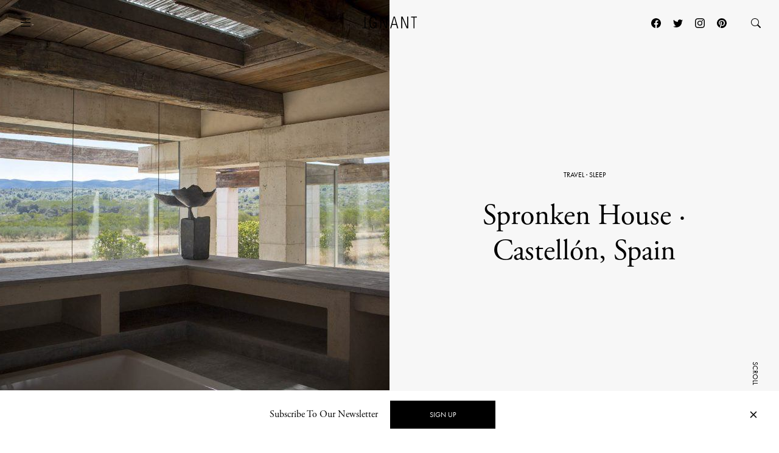

--- FILE ---
content_type: text/html; charset=UTF-8
request_url: https://www.ignant.com/2019/02/28/spronken-house-castellon-spain/
body_size: 20532
content:
<!DOCTYPE html>
<html id="root" lang="en-US" class="h-100">

<head>
  <meta charset="UTF-8" />
  <meta name="viewport" content="width=device-width, initial-scale=1" />
    <link rel="apple-touch-icon" sizes="180x180" href="https://www.ignant.com/wp-content/themes/ignant/assets/favicon/apple-touch-icon.png?ver=1.1.138">
  <link rel="icon" type="image/png" sizes="32x32" href="https://www.ignant.com/wp-content/themes/ignant/assets/favicon/favicon-32x32.png?ver=1.1.138">
  <link rel="icon" type="image/png" sizes="16x16" href="https://www.ignant.com/wp-content/themes/ignant/assets/favicon/favicon-16x16.png?ver=1.1.138">
  <link rel="manifest" href="https://www.ignant.com/wp-content/themes/ignant/assets/favicon/site.webmanifest?ver=1.1.138">
  <link rel="mask-icon" href="https://www.ignant.com/wp-content/themes/ignant/assets/favicon/safari-pinned-tab.svg?ver=1.1.138" color="#999999">
  <link rel="shortcut icon" href="https://www.ignant.com/wp-content/themes/ignant/assets/favicon/favicon.ico?ver=1.1.138">
  <meta name="msapplication-TileColor" content="#ffffff">
  <meta name="msapplication-config" content="https://www.ignant.com/wp-content/themes/ignant/assets/favicon/browserconfig.xml?ver=1.1.138">
  <meta name="theme-color" content="#ffffff">
  <meta name='robots' content='index, follow, max-image-preview:large, max-snippet:-1, max-video-preview:-1' />
	<style>img:is([sizes="auto" i], [sizes^="auto," i]) { contain-intrinsic-size: 3000px 1500px }</style>
	
	<!-- This site is optimized with the Yoast SEO plugin v25.4 - https://yoast.com/wordpress/plugins/seo/ -->
	<title>Spronken House · Castellón, Spain - IGNANT</title>
	<meta name="description" content="Just a half-hour drive from the Mediterranean Sea, along a private road that winds its way through the Castellón Hills, you’ll find ‘Spronken House’—a holiday..." />
	<link rel="canonical" href="https://www.ignant.com/2019/02/28/spronken-house-castellon-spain/" />
	<meta property="og:locale" content="en_US" />
	<meta property="og:type" content="article" />
	<meta property="og:title" content="Spronken House · Castellón, Spain - IGNANT" />
	<meta property="og:url" content="https://www.ignant.com/2019/02/28/spronken-house-castellon-spain/" />
	<meta property="og:site_name" content="IGNANT" />
	<meta property="article:publisher" content="https://www.facebook.com/ignant" />
	<meta property="article:published_time" content="2019-02-28T10:00:50+00:00" />
	<meta property="article:modified_time" content="2019-07-31T11:33:11+00:00" />
	<meta property="og:image" content="https://www.ignant.com/wp-content/uploads/2019/01/ignant-travel-spronken-house-spain-11.jpg" />
	<meta property="og:image:width" content="1800" />
	<meta property="og:image:height" content="1200" />
	<meta property="og:image:type" content="image/jpeg" />
	<meta name="author" content="Rosie Flanagan" />
	<meta name="twitter:card" content="summary_large_image" />
	<meta name="twitter:creator" content="@ignantmag" />
	<meta name="twitter:site" content="@ignantmag" />
	<meta name="twitter:label1" content="Written by" />
	<meta name="twitter:data1" content="Rosie Flanagan" />
	<script type="application/ld+json" class="yoast-schema-graph">{"@context":"https://schema.org","@graph":[{"@type":"Article","@id":"https://www.ignant.com/2019/02/28/spronken-house-castellon-spain/#article","isPartOf":{"@id":"https://www.ignant.com/2019/02/28/spronken-house-castellon-spain/"},"author":{"name":"Rosie Flanagan","@id":"https://www.ignant.com/#/schema/person/dbd125120f0401db2ae367e3f7187b29"},"headline":"Spronken House · Castellón, Spain","datePublished":"2019-02-28T10:00:50+00:00","dateModified":"2019-07-31T11:33:11+00:00","mainEntityOfPage":{"@id":"https://www.ignant.com/2019/02/28/spronken-house-castellon-spain/"},"wordCount":5,"publisher":{"@id":"https://www.ignant.com/#organization"},"image":{"@id":"https://www.ignant.com/2019/02/28/spronken-house-castellon-spain/#primaryimage"},"thumbnailUrl":"https://www.ignant.com/wp-content/uploads/2019/01/ignant-travel-spronken-house-spain-11.jpg","keywords":["Architecture","Hotel","Rental","Sculpture","Sleep","Spain","Travel","Xander Spronken"],"articleSection":["Sleep","Travel"],"inLanguage":"en-US"},{"@type":"WebPage","@id":"https://www.ignant.com/2019/02/28/spronken-house-castellon-spain/","url":"https://www.ignant.com/2019/02/28/spronken-house-castellon-spain/","name":"Spronken House · Castellón, Spain - IGNANT","isPartOf":{"@id":"https://www.ignant.com/#website"},"primaryImageOfPage":{"@id":"https://www.ignant.com/2019/02/28/spronken-house-castellon-spain/#primaryimage"},"image":{"@id":"https://www.ignant.com/2019/02/28/spronken-house-castellon-spain/#primaryimage"},"thumbnailUrl":"https://www.ignant.com/wp-content/uploads/2019/01/ignant-travel-spronken-house-spain-11.jpg","datePublished":"2019-02-28T10:00:50+00:00","dateModified":"2019-07-31T11:33:11+00:00","breadcrumb":{"@id":"https://www.ignant.com/2019/02/28/spronken-house-castellon-spain/#breadcrumb"},"inLanguage":"en-US","potentialAction":[{"@type":"ReadAction","target":["https://www.ignant.com/2019/02/28/spronken-house-castellon-spain/"]}]},{"@type":"ImageObject","inLanguage":"en-US","@id":"https://www.ignant.com/2019/02/28/spronken-house-castellon-spain/#primaryimage","url":"https://www.ignant.com/wp-content/uploads/2019/01/ignant-travel-spronken-house-spain-11.jpg","contentUrl":"https://www.ignant.com/wp-content/uploads/2019/01/ignant-travel-spronken-house-spain-11.jpg","width":1800,"height":1200,"caption":"IGNANT-Travel-Spronken-House-Spain-11"},{"@type":"BreadcrumbList","@id":"https://www.ignant.com/2019/02/28/spronken-house-castellon-spain/#breadcrumb","itemListElement":[{"@type":"ListItem","position":1,"name":"Home","item":"https://www.ignant.com/"},{"@type":"ListItem","position":2,"name":"Spronken House · Castellón, Spain"}]},{"@type":"WebSite","@id":"https://www.ignant.com/#website","url":"https://www.ignant.com/","name":"IGNANT","description":"IGNANT is an award-winning online magazine featuring the finest in art, design, photography, travel and architecture","publisher":{"@id":"https://www.ignant.com/#organization"},"potentialAction":[{"@type":"SearchAction","target":{"@type":"EntryPoint","urlTemplate":"https://www.ignant.com/?s={search_term_string}"},"query-input":{"@type":"PropertyValueSpecification","valueRequired":true,"valueName":"search_term_string"}}],"inLanguage":"en-US"},{"@type":"Organization","@id":"https://www.ignant.com/#organization","name":"IGNANT GmbH","url":"https://www.ignant.com/","logo":{"@type":"ImageObject","inLanguage":"en-US","@id":"https://www.ignant.com/#/schema/logo/image/","url":"https://www.ignant.com/wp-content/uploads/2020/08/ignant-logo.png","contentUrl":"https://www.ignant.com/wp-content/uploads/2020/08/ignant-logo.png","width":512,"height":512,"caption":"IGNANT GmbH"},"image":{"@id":"https://www.ignant.com/#/schema/logo/image/"},"sameAs":["https://www.facebook.com/ignant","https://x.com/ignantmag","https://www.instagram.com/ignant/","https://linkedin.com/company/ignant-gmbh","https://www.pinterest.de/ignant/","https://www.youtube.com/channel/UC2ZVNwCutyM22fpQqgLO0zQ","https://en.wikipedia.org/wiki/Ignant"]},{"@type":"Person","@id":"https://www.ignant.com/#/schema/person/dbd125120f0401db2ae367e3f7187b29","name":"Rosie Flanagan","image":{"@type":"ImageObject","inLanguage":"en-US","@id":"https://www.ignant.com/#/schema/person/image/","url":"https://secure.gravatar.com/avatar/fa9c639e08e5a29910aa39b35636d203a5743cc6bafd10b746f91acff70a2a72?s=96&d=mm&r=g","contentUrl":"https://secure.gravatar.com/avatar/fa9c639e08e5a29910aa39b35636d203a5743cc6bafd10b746f91acff70a2a72?s=96&d=mm&r=g","caption":"Rosie Flanagan"},"sameAs":["http://www.ignant.com"],"url":"https://www.ignant.com/author/rosie-flanagan/"}]}</script>
	<!-- / Yoast SEO plugin. -->


<link rel='dns-prefetch' href='//cdnjs.cloudflare.com' />
<link rel='dns-prefetch' href='//use.typekit.net' />
<link href='https://imagedelivery.net' rel='preconnect' />
<link rel="alternate" type="application/rss+xml" title="IGNANT &raquo; Feed" href="https://www.ignant.com/feed/" />
<link rel="alternate" type="application/rss+xml" title="IGNANT &raquo; Comments Feed" href="https://www.ignant.com/comments/feed/" />
<style id='classic-theme-styles-inline-css' type='text/css'>
/*! This file is auto-generated */
.wp-block-button__link{color:#fff;background-color:#32373c;border-radius:9999px;box-shadow:none;text-decoration:none;padding:calc(.667em + 2px) calc(1.333em + 2px);font-size:1.125em}.wp-block-file__button{background:#32373c;color:#fff;text-decoration:none}
</style>
<style id='global-styles-inline-css' type='text/css'>
:root{--wp--preset--aspect-ratio--square: 1;--wp--preset--aspect-ratio--4-3: 4/3;--wp--preset--aspect-ratio--3-4: 3/4;--wp--preset--aspect-ratio--3-2: 3/2;--wp--preset--aspect-ratio--2-3: 2/3;--wp--preset--aspect-ratio--16-9: 16/9;--wp--preset--aspect-ratio--9-16: 9/16;--wp--preset--color--black: #000000;--wp--preset--color--cyan-bluish-gray: #abb8c3;--wp--preset--color--white: #ffffff;--wp--preset--color--pale-pink: #f78da7;--wp--preset--color--vivid-red: #cf2e2e;--wp--preset--color--luminous-vivid-orange: #ff6900;--wp--preset--color--luminous-vivid-amber: #fcb900;--wp--preset--color--light-green-cyan: #7bdcb5;--wp--preset--color--vivid-green-cyan: #00d084;--wp--preset--color--pale-cyan-blue: #8ed1fc;--wp--preset--color--vivid-cyan-blue: #0693e3;--wp--preset--color--vivid-purple: #9b51e0;--wp--preset--gradient--vivid-cyan-blue-to-vivid-purple: linear-gradient(135deg,rgba(6,147,227,1) 0%,rgb(155,81,224) 100%);--wp--preset--gradient--light-green-cyan-to-vivid-green-cyan: linear-gradient(135deg,rgb(122,220,180) 0%,rgb(0,208,130) 100%);--wp--preset--gradient--luminous-vivid-amber-to-luminous-vivid-orange: linear-gradient(135deg,rgba(252,185,0,1) 0%,rgba(255,105,0,1) 100%);--wp--preset--gradient--luminous-vivid-orange-to-vivid-red: linear-gradient(135deg,rgba(255,105,0,1) 0%,rgb(207,46,46) 100%);--wp--preset--gradient--very-light-gray-to-cyan-bluish-gray: linear-gradient(135deg,rgb(238,238,238) 0%,rgb(169,184,195) 100%);--wp--preset--gradient--cool-to-warm-spectrum: linear-gradient(135deg,rgb(74,234,220) 0%,rgb(151,120,209) 20%,rgb(207,42,186) 40%,rgb(238,44,130) 60%,rgb(251,105,98) 80%,rgb(254,248,76) 100%);--wp--preset--gradient--blush-light-purple: linear-gradient(135deg,rgb(255,206,236) 0%,rgb(152,150,240) 100%);--wp--preset--gradient--blush-bordeaux: linear-gradient(135deg,rgb(254,205,165) 0%,rgb(254,45,45) 50%,rgb(107,0,62) 100%);--wp--preset--gradient--luminous-dusk: linear-gradient(135deg,rgb(255,203,112) 0%,rgb(199,81,192) 50%,rgb(65,88,208) 100%);--wp--preset--gradient--pale-ocean: linear-gradient(135deg,rgb(255,245,203) 0%,rgb(182,227,212) 50%,rgb(51,167,181) 100%);--wp--preset--gradient--electric-grass: linear-gradient(135deg,rgb(202,248,128) 0%,rgb(113,206,126) 100%);--wp--preset--gradient--midnight: linear-gradient(135deg,rgb(2,3,129) 0%,rgb(40,116,252) 100%);--wp--preset--font-size--small: 13px;--wp--preset--font-size--medium: 20px;--wp--preset--font-size--large: 36px;--wp--preset--font-size--x-large: 42px;--wp--preset--spacing--20: 0.44rem;--wp--preset--spacing--30: 0.67rem;--wp--preset--spacing--40: 1rem;--wp--preset--spacing--50: 1.5rem;--wp--preset--spacing--60: 2.25rem;--wp--preset--spacing--70: 3.38rem;--wp--preset--spacing--80: 5.06rem;--wp--preset--shadow--natural: 6px 6px 9px rgba(0, 0, 0, 0.2);--wp--preset--shadow--deep: 12px 12px 50px rgba(0, 0, 0, 0.4);--wp--preset--shadow--sharp: 6px 6px 0px rgba(0, 0, 0, 0.2);--wp--preset--shadow--outlined: 6px 6px 0px -3px rgba(255, 255, 255, 1), 6px 6px rgba(0, 0, 0, 1);--wp--preset--shadow--crisp: 6px 6px 0px rgba(0, 0, 0, 1);}:where(.is-layout-flex){gap: 0.5em;}:where(.is-layout-grid){gap: 0.5em;}body .is-layout-flex{display: flex;}.is-layout-flex{flex-wrap: wrap;align-items: center;}.is-layout-flex > :is(*, div){margin: 0;}body .is-layout-grid{display: grid;}.is-layout-grid > :is(*, div){margin: 0;}:where(.wp-block-columns.is-layout-flex){gap: 2em;}:where(.wp-block-columns.is-layout-grid){gap: 2em;}:where(.wp-block-post-template.is-layout-flex){gap: 1.25em;}:where(.wp-block-post-template.is-layout-grid){gap: 1.25em;}.has-black-color{color: var(--wp--preset--color--black) !important;}.has-cyan-bluish-gray-color{color: var(--wp--preset--color--cyan-bluish-gray) !important;}.has-white-color{color: var(--wp--preset--color--white) !important;}.has-pale-pink-color{color: var(--wp--preset--color--pale-pink) !important;}.has-vivid-red-color{color: var(--wp--preset--color--vivid-red) !important;}.has-luminous-vivid-orange-color{color: var(--wp--preset--color--luminous-vivid-orange) !important;}.has-luminous-vivid-amber-color{color: var(--wp--preset--color--luminous-vivid-amber) !important;}.has-light-green-cyan-color{color: var(--wp--preset--color--light-green-cyan) !important;}.has-vivid-green-cyan-color{color: var(--wp--preset--color--vivid-green-cyan) !important;}.has-pale-cyan-blue-color{color: var(--wp--preset--color--pale-cyan-blue) !important;}.has-vivid-cyan-blue-color{color: var(--wp--preset--color--vivid-cyan-blue) !important;}.has-vivid-purple-color{color: var(--wp--preset--color--vivid-purple) !important;}.has-black-background-color{background-color: var(--wp--preset--color--black) !important;}.has-cyan-bluish-gray-background-color{background-color: var(--wp--preset--color--cyan-bluish-gray) !important;}.has-white-background-color{background-color: var(--wp--preset--color--white) !important;}.has-pale-pink-background-color{background-color: var(--wp--preset--color--pale-pink) !important;}.has-vivid-red-background-color{background-color: var(--wp--preset--color--vivid-red) !important;}.has-luminous-vivid-orange-background-color{background-color: var(--wp--preset--color--luminous-vivid-orange) !important;}.has-luminous-vivid-amber-background-color{background-color: var(--wp--preset--color--luminous-vivid-amber) !important;}.has-light-green-cyan-background-color{background-color: var(--wp--preset--color--light-green-cyan) !important;}.has-vivid-green-cyan-background-color{background-color: var(--wp--preset--color--vivid-green-cyan) !important;}.has-pale-cyan-blue-background-color{background-color: var(--wp--preset--color--pale-cyan-blue) !important;}.has-vivid-cyan-blue-background-color{background-color: var(--wp--preset--color--vivid-cyan-blue) !important;}.has-vivid-purple-background-color{background-color: var(--wp--preset--color--vivid-purple) !important;}.has-black-border-color{border-color: var(--wp--preset--color--black) !important;}.has-cyan-bluish-gray-border-color{border-color: var(--wp--preset--color--cyan-bluish-gray) !important;}.has-white-border-color{border-color: var(--wp--preset--color--white) !important;}.has-pale-pink-border-color{border-color: var(--wp--preset--color--pale-pink) !important;}.has-vivid-red-border-color{border-color: var(--wp--preset--color--vivid-red) !important;}.has-luminous-vivid-orange-border-color{border-color: var(--wp--preset--color--luminous-vivid-orange) !important;}.has-luminous-vivid-amber-border-color{border-color: var(--wp--preset--color--luminous-vivid-amber) !important;}.has-light-green-cyan-border-color{border-color: var(--wp--preset--color--light-green-cyan) !important;}.has-vivid-green-cyan-border-color{border-color: var(--wp--preset--color--vivid-green-cyan) !important;}.has-pale-cyan-blue-border-color{border-color: var(--wp--preset--color--pale-cyan-blue) !important;}.has-vivid-cyan-blue-border-color{border-color: var(--wp--preset--color--vivid-cyan-blue) !important;}.has-vivid-purple-border-color{border-color: var(--wp--preset--color--vivid-purple) !important;}.has-vivid-cyan-blue-to-vivid-purple-gradient-background{background: var(--wp--preset--gradient--vivid-cyan-blue-to-vivid-purple) !important;}.has-light-green-cyan-to-vivid-green-cyan-gradient-background{background: var(--wp--preset--gradient--light-green-cyan-to-vivid-green-cyan) !important;}.has-luminous-vivid-amber-to-luminous-vivid-orange-gradient-background{background: var(--wp--preset--gradient--luminous-vivid-amber-to-luminous-vivid-orange) !important;}.has-luminous-vivid-orange-to-vivid-red-gradient-background{background: var(--wp--preset--gradient--luminous-vivid-orange-to-vivid-red) !important;}.has-very-light-gray-to-cyan-bluish-gray-gradient-background{background: var(--wp--preset--gradient--very-light-gray-to-cyan-bluish-gray) !important;}.has-cool-to-warm-spectrum-gradient-background{background: var(--wp--preset--gradient--cool-to-warm-spectrum) !important;}.has-blush-light-purple-gradient-background{background: var(--wp--preset--gradient--blush-light-purple) !important;}.has-blush-bordeaux-gradient-background{background: var(--wp--preset--gradient--blush-bordeaux) !important;}.has-luminous-dusk-gradient-background{background: var(--wp--preset--gradient--luminous-dusk) !important;}.has-pale-ocean-gradient-background{background: var(--wp--preset--gradient--pale-ocean) !important;}.has-electric-grass-gradient-background{background: var(--wp--preset--gradient--electric-grass) !important;}.has-midnight-gradient-background{background: var(--wp--preset--gradient--midnight) !important;}.has-small-font-size{font-size: var(--wp--preset--font-size--small) !important;}.has-medium-font-size{font-size: var(--wp--preset--font-size--medium) !important;}.has-large-font-size{font-size: var(--wp--preset--font-size--large) !important;}.has-x-large-font-size{font-size: var(--wp--preset--font-size--x-large) !important;}
:where(.wp-block-post-template.is-layout-flex){gap: 1.25em;}:where(.wp-block-post-template.is-layout-grid){gap: 1.25em;}
:where(.wp-block-columns.is-layout-flex){gap: 2em;}:where(.wp-block-columns.is-layout-grid){gap: 2em;}
:root :where(.wp-block-pullquote){font-size: 1.5em;line-height: 1.6;}
</style>
<style id='woocommerce-inline-inline-css' type='text/css'>
.woocommerce form .form-row .required { visibility: visible; }
</style>
<link rel='stylesheet' id='brands-styles-css' href='https://www.ignant.com/wp-content/plugins/woocommerce/assets/css/brands.css?ver=9.9.6' type='text/css' media='all' />
<link rel='stylesheet' id='ignant-fonts-css' href='//use.typekit.net/unn5tqh.css?ver=1.1.138' type='text/css' media='all' />
<link rel='stylesheet' id='ignant-style-css' href='https://www.ignant.com/wp-content/themes/ignant/assets/css/style.min.css?ver=1.1.138' type='text/css' media='all' />
<link rel='stylesheet' id='searchwp-forms-css' href='https://www.ignant.com/wp-content/plugins/searchwp/assets/css/frontend/search-forms.css?ver=4.3.17' type='text/css' media='all' />
<link rel='stylesheet' id='woocommerce-gzd-layout-css' href='https://www.ignant.com/wp-content/plugins/woocommerce-germanized/build/static/layout-styles.css?ver=3.19.12' type='text/css' media='all' />
<style id='woocommerce-gzd-layout-inline-css' type='text/css'>
.woocommerce-checkout .shop_table { background-color: #eeeeee; } .product p.deposit-packaging-type { font-size: 1.25em !important; } p.woocommerce-shipping-destination { display: none; }
                .wc-gzd-nutri-score-value-a {
                    background: url(https://www.ignant.com/wp-content/plugins/woocommerce-germanized/assets/images/nutri-score-a.svg) no-repeat;
                }
                .wc-gzd-nutri-score-value-b {
                    background: url(https://www.ignant.com/wp-content/plugins/woocommerce-germanized/assets/images/nutri-score-b.svg) no-repeat;
                }
                .wc-gzd-nutri-score-value-c {
                    background: url(https://www.ignant.com/wp-content/plugins/woocommerce-germanized/assets/images/nutri-score-c.svg) no-repeat;
                }
                .wc-gzd-nutri-score-value-d {
                    background: url(https://www.ignant.com/wp-content/plugins/woocommerce-germanized/assets/images/nutri-score-d.svg) no-repeat;
                }
                .wc-gzd-nutri-score-value-e {
                    background: url(https://www.ignant.com/wp-content/plugins/woocommerce-germanized/assets/images/nutri-score-e.svg) no-repeat;
                }
            
</style>
<link rel='shortlink' href='https://www.ignant.com/?p=289359' />
<link rel="alternate" title="oEmbed (JSON)" type="application/json+oembed" href="https://www.ignant.com/wp-json/oembed/1.0/embed?url=https%3A%2F%2Fwww.ignant.com%2F2019%2F02%2F28%2Fspronken-house-castellon-spain%2F" />
<link rel="alternate" title="oEmbed (XML)" type="text/xml+oembed" href="https://www.ignant.com/wp-json/oembed/1.0/embed?url=https%3A%2F%2Fwww.ignant.com%2F2019%2F02%2F28%2Fspronken-house-castellon-spain%2F&#038;format=xml" />
	<noscript><style>.woocommerce-product-gallery{ opacity: 1 !important; }</style></noscript>
	</head>

<body class="wp-singular post-template-default single single-post postid-289359 single-format-aside wp-theme-ignant no-js d-flex flex-column h-100 hide-bottombar theme-ignant woocommerce-no-js">

    <script>var body = document.getElementsByClassName('no-js'); for (var i = 0; i < body.length; i++) { body[i].classList.add('js'); body[i].classList.remove('no-js'); }</script>
  
  <header>
        <nav id="nav-main" class="c-nav-main c-nav-main--story theme-ignant woocommerce-no-js">

    <div class="c-nav-main-topbar">
        <div class="c-nav-main-topbar__inner container">

          <div class="c-nav-main-topbar__inner-left">

            <a class="c-menu-icon c-menu-icon__toggle c-nav-main__menu-icon" data-bs-toggle="modal" data-bs-target="#modal-nav">
              <svg xmlns="http://www.w3.org/2000/svg" width="24" height="24" fill="currentColor" class="bi bi-list" viewBox="0 0 16 16">
                <path fill-rule="evenodd" d="M2.5 12a.5.5 0 0 1 .5-.5h10a.5.5 0 0 1 0 1H3a.5.5 0 0 1-.5-.5zm0-4a.5.5 0 0 1 .5-.5h10a.5.5 0 0 1 0 1H3a.5.5 0 0 1-.5-.5zm0-4a.5.5 0 0 1 .5-.5h10a.5.5 0 0 1 0 1H3a.5.5 0 0 1-.5-.5z"/>
              </svg>
              <svg xmlns="http://www.w3.org/2000/svg" width="24" height="24" fill="currentColor" class="bi bi-x" viewBox="0 0 16 16">
                <path d="M4.646 4.646a.5.5 0 0 1 .708 0L8 7.293l2.646-2.647a.5.5 0 0 1 .708.708L8.707 8l2.647 2.646a.5.5 0 0 1-.708.708L8 8.707l-2.646 2.647a.5.5 0 0 1-.708-.708L7.293 8 4.646 5.354a.5.5 0 0 1 0-.708z"/>
              </svg>
            </a>

          </div>


          <div class="c-nav-main-topbar__inner-center">

            <div class="c-nav-main__logo-container">
                <a class="c-nav-main__logo" href="https://www.ignant.com">
                  <svg class="c-nav-main__logo-img" xmlns="http://www.w3.org/2000/svg" viewBox="0 0 420.3 92.6" width="100%" height="100%" preserveAspectRatio="xMinYMin meet">
                    <polygon class="cls-1" points="139.6 91.3 147.6 91.3 147.6 13.2 147.8 13.2 182.1 91.3 192.9 91.3 192.9 1.6 184.9 1.6 184.9 79.7 184.6 79.7 150.4 1.6 139.6 1.6 139.6 91.3"/>
                    <polygon class="cls-1" points="299.8 91.3 307.9 91.3 307.9 13.2 308.1 13.2 342.4 91.3 353.2 91.3 353.2 1.6 345.2 1.6 345.2 79.7 344.9 79.7 310.6 1.6 299.8 1.6 299.8 91.3"/>
                    <polygon class="cls-1" points="394.2 91.3 402.2 91.3 402.2 8.4 420.3 8.4 420.3 1.6 376 1.6 376 8.4 394.2 8.4 394.2 91.3"/>
                    <polygon class="cls-1" points="18.1 1.6 26.1 1.6 26.1 84.5 44.3 84.5 44.3 91.3 0 91.3 0 84.5 18.1 84.5 18.1 1.6"/>
                    <path class="cls-1" d="M277.9,91.3,251.4,1.6h-10L214.9,91.3h8.5l7.3-26.1h31.4l7.3,26.1ZM260.3,58.4H232.4L246.2,7.9h.3l13.8,50.5Z"/>
                    <path class="cls-1" d="M103.7,52.3v1.9C103.7,75.2,97,86,85,86,72.2,86,64.4,75.5,64.4,46.4S72.2,6.8,85,6.8c11.8,0,17.7,9,17.7,19.8h8C109.7,11.2,102,0,85,0,66.7,0,56.4,14.2,56.4,46.3S66.7,92.6,85,92.6c8.9,0,17-6.4,19.7-16.3h.3V91.1h6.3V45.4H82.5v6.8h21.2Z"/>
                  </svg>
                </a>
            </div>

          </div>

          <div class="c-nav-main-topbar__inner-right">


                
                  <div class="c-nav-main__nav-post">

                    
                    <ul id="menu-post" class="c-menu-post">

                                              <li class="c-menu-post__prev">
                          <a href="https://www.ignant.com/2019/02/27/floris-wubbens-distinctive-furniture-designs-are-inspired-by-the-earth/" data-bs-toggle="tooltip" data-tooltip-class="slide-left">
                            <span class="c-arrow c-arrow__left"></span>
                            <span>Previous</span>
                            <div class="tooltip-content d-none">
                              <span class="ratio" style="--bs-aspect-ratio: calc(240 / 360 * 100%);" data-width="360" data-height="240"><img width="360" height="240" src="https://www.ignant.com/wp-content/uploads/2019/02/floriswubbenpressedceramicvases2012-360x240.jpg" class=" ratio-item lazyload lazy-image img-fluid size-3by2-sm" alt="floriswubbenpressedceramicvases2012" decoding="async" fetchpriority="high" srcset="[data-uri]" data-src="https://www.ignant.com/wp-content/uploads/2019/02/floriswubbenpressedceramicvases2012-360x240.jpg" data-srcset="https://www.ignant.com/wp-content/uploads/2019/02/floriswubbenpressedceramicvases2012-360x240.jpg 360w, https://www.ignant.com/wp-content/uploads/2019/02/floriswubbenpressedceramicvases2012-720x480.jpg 720w, https://www.ignant.com/wp-content/uploads/2019/02/floriswubbenpressedceramicvases2012-1440x960.jpg 1440w" data-sizes="auto" data-pin-media="https://www.ignant.com/wp-content/uploads/2019/02/floriswubbenpressedceramicvases2012.jpg" /></span>                              <h6>Floris Wubben’s Distinctive Furniture Designs Are Inspired By The Earth</h6>
                            </div>
                          </a>
                        </li>
                      
                                              <li class="c-menu-post__next">
                          <a href="https://www.ignant.com/2019/02/28/kent-andreasens-cinematic-photography-establishes-his-talent-with-color/" data-bs-toggle="tooltip" data-tooltip-class="slide-right">
                            <span>Next</span>
                            <span class="c-arrow c-arrow__right"></span>
                            <div class="tooltip-content d-none">
                              <span class="ratio" style="--bs-aspect-ratio: calc(240 / 360 * 100%);" data-width="360" data-height="240"><img width="360" height="240" src="https://www.ignant.com/wp-content/uploads/2019/02/ignant-photography-kent-andreasen-026-1-360x240.jpg" class=" ratio-item lazyload lazy-image img-fluid size-3by2-sm" alt="ignant-photography-kent-andreasen-026" decoding="async" srcset="[data-uri]" data-src="https://www.ignant.com/wp-content/uploads/2019/02/ignant-photography-kent-andreasen-026-1-360x240.jpg" data-srcset="https://www.ignant.com/wp-content/uploads/2019/02/ignant-photography-kent-andreasen-026-1-360x240.jpg 360w, https://www.ignant.com/wp-content/uploads/2019/02/ignant-photography-kent-andreasen-026-1-720x480.jpg 720w, https://www.ignant.com/wp-content/uploads/2019/02/ignant-photography-kent-andreasen-026-1-1440x960.jpg 1440w" data-sizes="auto" data-pin-media="https://www.ignant.com/wp-content/uploads/2019/02/ignant-photography-kent-andreasen-026-1.jpg" /></span>                              <h6>Kent Andreasen’s Cinematic Photography Establishes His Talent With Color</h6>
                            </div>
                          </a>
                        </li>
                      
                  </ul>

                </div>

                
                  <a class="c-menu-icon c-menu-icon--social px-1 d-none d-lg-block" href="https://www.facebook.com/ignant" target="_blank">
                    <svg xmlns="http://www.w3.org/2000/svg" width="16" height="16" fill="currentColor" class="bi bi-facebook" viewBox="0 0 16 16">
                      <path d="M16 8.049c0-4.446-3.582-8.05-8-8.05C3.58 0-.002 3.603-.002 8.05c0 4.017 2.926 7.347 6.75 7.951v-5.625h-2.03V8.05H6.75V6.275c0-2.017 1.195-3.131 3.022-3.131.876 0 1.791.157 1.791.157v1.98h-1.009c-.993 0-1.303.621-1.303 1.258v1.51h2.218l-.354 2.326H9.25V16c3.824-.604 6.75-3.934 6.75-7.951z"/>
                    </svg>
                  </a>
                  <a class="c-menu-icon c-menu-icon--social px-1 d-none d-lg-block" href="https://twitter.com/ignantmag" target="_blank">
                    <svg xmlns="http://www.w3.org/2000/svg" width="16" height="16" fill="currentColor" class="bi bi-twitter" viewBox="0 0 16 16">
                      <path d="M5.026 15c6.038 0 9.341-5.003 9.341-9.334 0-.14 0-.282-.006-.422A6.685 6.685 0 0 0 16 3.542a6.658 6.658 0 0 1-1.889.518 3.301 3.301 0 0 0 1.447-1.817 6.533 6.533 0 0 1-2.087.793A3.286 3.286 0 0 0 7.875 6.03a9.325 9.325 0 0 1-6.767-3.429 3.289 3.289 0 0 0 1.018 4.382A3.323 3.323 0 0 1 .64 6.575v.045a3.288 3.288 0 0 0 2.632 3.218 3.203 3.203 0 0 1-.865.115 3.23 3.23 0 0 1-.614-.057 3.283 3.283 0 0 0 3.067 2.277A6.588 6.588 0 0 1 .78 13.58a6.32 6.32 0 0 1-.78-.045A9.344 9.344 0 0 0 5.026 15z"/>
                    </svg>
                  </a>
                  <a class="c-menu-icon c-menu-icon--social px-1 d-none d-lg-block" href="https://www.instagram.com/ignant/" target="_blank">
                    <svg xmlns="http://www.w3.org/2000/svg" width="16" height="16" fill="currentColor" class="bi bi-instagram" viewBox="0 0 16 16">
                      <path d="M8 0C5.829 0 5.556.01 4.703.048 3.85.088 3.269.222 2.76.42a3.917 3.917 0 0 0-1.417.923A3.927 3.927 0 0 0 .42 2.76C.222 3.268.087 3.85.048 4.7.01 5.555 0 5.827 0 8.001c0 2.172.01 2.444.048 3.297.04.852.174 1.433.372 1.942.205.526.478.972.923 1.417.444.445.89.719 1.416.923.51.198 1.09.333 1.942.372C5.555 15.99 5.827 16 8 16s2.444-.01 3.298-.048c.851-.04 1.434-.174 1.943-.372a3.916 3.916 0 0 0 1.416-.923c.445-.445.718-.891.923-1.417.197-.509.332-1.09.372-1.942C15.99 10.445 16 10.173 16 8s-.01-2.445-.048-3.299c-.04-.851-.175-1.433-.372-1.941a3.926 3.926 0 0 0-.923-1.417A3.911 3.911 0 0 0 13.24.42c-.51-.198-1.092-.333-1.943-.372C10.443.01 10.172 0 7.998 0h.003zm-.717 1.442h.718c2.136 0 2.389.007 3.232.046.78.035 1.204.166 1.486.275.373.145.64.319.92.599.28.28.453.546.598.92.11.281.24.705.275 1.485.039.843.047 1.096.047 3.231s-.008 2.389-.047 3.232c-.035.78-.166 1.203-.275 1.485a2.47 2.47 0 0 1-.599.919c-.28.28-.546.453-.92.598-.28.11-.704.24-1.485.276-.843.038-1.096.047-3.232.047s-2.39-.009-3.233-.047c-.78-.036-1.203-.166-1.485-.276a2.478 2.478 0 0 1-.92-.598 2.48 2.48 0 0 1-.6-.92c-.109-.281-.24-.705-.275-1.485-.038-.843-.046-1.096-.046-3.233 0-2.136.008-2.388.046-3.231.036-.78.166-1.204.276-1.486.145-.373.319-.64.599-.92.28-.28.546-.453.92-.598.282-.11.705-.24 1.485-.276.738-.034 1.024-.044 2.515-.045v.002zm4.988 1.328a.96.96 0 1 0 0 1.92.96.96 0 0 0 0-1.92zm-4.27 1.122a4.109 4.109 0 1 0 0 8.217 4.109 4.109 0 0 0 0-8.217zm0 1.441a2.667 2.667 0 1 1 0 5.334 2.667 2.667 0 0 1 0-5.334z"/>
                    </svg> 
                  </a>
                  <a class="c-menu-icon c-menu-icon--social px-1 d-none d-lg-block" href="https://de.pinterest.com/ignant/" target="_blank">
                    <svg xmlns="http://www.w3.org/2000/svg" width="16" height="16" fill="currentColor" class="bi bi-pinterest" viewBox="0 0 16 16">
                      <path d="M8 0a8 8 0 0 0-2.915 15.452c-.07-.633-.134-1.606.027-2.297.146-.625.938-3.977.938-3.977s-.239-.479-.239-1.187c0-1.113.645-1.943 1.448-1.943.682 0 1.012.512 1.012 1.127 0 .686-.437 1.712-.663 2.663-.188.796.4 1.446 1.185 1.446 1.422 0 2.515-1.5 2.515-3.664 0-1.915-1.377-3.254-3.342-3.254-2.276 0-3.612 1.707-3.612 3.471 0 .688.265 1.425.595 1.826a.24.24 0 0 1 .056.23c-.061.252-.196.796-.222.907-.035.146-.116.177-.268.107-1-.465-1.624-1.926-1.624-3.1 0-2.523 1.834-4.84 5.286-4.84 2.775 0 4.932 1.977 4.932 4.62 0 2.757-1.739 4.976-4.151 4.976-.811 0-1.573-.421-1.834-.919l-.498 1.902c-.181.695-.669 1.566-.995 2.097A8 8 0 1 0 8 0z"/>
                    </svg>
                  </a>

                  <a class="c-menu-icon" id="search-link" href="https://www.ignant.com/search/">
                    <svg xmlns="http://www.w3.org/2000/svg" width="16" height="16" fill="currentColor" class="bi bi-search" viewBox="0 0 16 16">
                      <path d="M11.742 10.344a6.5 6.5 0 1 0-1.397 1.398h-.001c.03.04.062.078.098.115l3.85 3.85a1 1 0 0 0 1.415-1.414l-3.85-3.85a1.007 1.007 0 0 0-.115-.1zM12 6.5a5.5 5.5 0 1 1-11 0 5.5 5.5 0 0 1 11 0z"/>
                    </svg>
                  </a>

            </div>

        </div>
    </div>

    <div class="c-nav-main-bottombar">

        <ul id="menu-main" class="o-list-ui c-menu-main"><li id="menu-item-278571" class="menu-item menu-item-type-taxonomy menu-item-object-category menu-item-278571"><a href="https://www.ignant.com/category/design/">Design</a></li>
<li id="menu-item-278573" class="menu-item menu-item-type-taxonomy menu-item-object-category menu-item-278573"><a href="https://www.ignant.com/category/architecture/">Architecture</a></li>
<li id="menu-item-278569" class="menu-item menu-item-type-taxonomy menu-item-object-category menu-item-278569"><a href="https://www.ignant.com/category/photography/">Photography</a></li>
<li id="menu-item-278570" class="menu-item menu-item-type-taxonomy menu-item-object-category menu-item-278570"><a href="https://www.ignant.com/category/art/">Art</a></li>
</ul>
    </div>

</nav>
  </header>

  <main id="main" class="flex-shrink-0">
<article class="c-article c-story post-289359 post type-post status-publish format-aside has-post-thumbnail hentry category-sleep category-travel tag-architecture tag-hotel tag-rental tag-sculpture tag-sleep tag-spain tag-travel tag-xander-spronken post_format-post-format-aside ig_tax_creator_location-spain ig_tax_creator_name-xander-spronken">



  <header class="c-story__header c-section c-hero">

      <div class="row g-0 align-items-center">
        <div class="col-lg-6 c-hero__col-img">

            <span class="ratio" data-width="1440" data-height="1440" style="padding-bottom: 100%">

              
                              <img width="1440" height="1440" src="https://www.ignant.com/wp-content/uploads/2019/01/ignant-travel-spronken-house-spain-11-1440x1440.jpg" class="ratio-item lazyload lazy-image img-fluid size-1by1-lg" alt="IGNANT-Travel-Spronken-House-Spain-11" decoding="async" srcset="[data-uri]" data-src="https://www.ignant.com/wp-content/uploads/2019/01/ignant-travel-spronken-house-spain-11-1440x1440.jpg" data-srcset="https://www.ignant.com/wp-content/uploads/2019/01/ignant-travel-spronken-house-spain-11-1440x1440.jpg 1440w, https://www.ignant.com/wp-content/uploads/2019/01/ignant-travel-spronken-house-spain-11-360x360.jpg 360w, https://www.ignant.com/wp-content/uploads/2019/01/ignant-travel-spronken-house-spain-11-720x720.jpg 720w" data-sizes="auto" data-pin-media="https://www.ignant.com/wp-content/uploads/2019/01/ignant-travel-spronken-house-spain-11.jpg" />              
            </span>

        </div>
        <div class="col-lg-6 c-hero__col-content">

          <div class="c-hero__content">

            <ul class="o-list-ui c-article-meta-list">
              <li class="c-article-meta-list__item"><a href="https://www.ignant.com/category/travel/">Travel</a> &middot;
	<a href="https://www.ignant.com/category/travel/sleep/">Sleep</a></li>
            </ul>

            <h1 class="c-hero__title b-animate split-lines">Spronken House · Castellón, Spain</h1>
          </div>


        </div>
      </div>

      <div class="c-story__header-scroll">
        <span class="c-story__header-scroll-text">Scroll</span><span class="c-arrow c-arrow__right"></span>
      </div>

  </header>

  <section class="c-section c-story__tax-list b-animate">

    <div class="container">

      <div class="row">
        <div class="col-lg-3">

          <div class="c-article-tax-list-wrapper">
            
  <dl class="c-article-tax-list">

    
          <dt class="c-article-tax-list__title" data-name="ig_acf_creator_name">Name</dt>
          <dd class="c-article-tax-list__item"><a href="https://www.ignant.com/creator/xander-spronken/" rel="tag">Xander Spronken</a><a class="c-article-tax-list__item-icon" href="https://www.spronkenhouse.com/" target="_blank"><svg xmlns="http://www.w3.org/2000/svg" width="16" height="16" fill="currentColor" class="bi bi-globe" viewBox="0 0 16 16"><path d="M0 8a8 8 0 1 1 16 0A8 8 0 0 1 0 8zm7.5-6.923c-.67.204-1.335.82-1.887 1.855A7.97 7.97 0 0 0 5.145 4H7.5V1.077zM4.09 4a9.267 9.267 0 0 1 .64-1.539 6.7 6.7 0 0 1 .597-.933A7.025 7.025 0 0 0 2.255 4H4.09zm-.582 3.5c.03-.877.138-1.718.312-2.5H1.674a6.958 6.958 0 0 0-.656 2.5h2.49zM4.847 5a12.5 12.5 0 0 0-.338 2.5H7.5V5H4.847zM8.5 5v2.5h2.99a12.495 12.495 0 0 0-.337-2.5H8.5zM4.51 8.5a12.5 12.5 0 0 0 .337 2.5H7.5V8.5H4.51zm3.99 0V11h2.653c.187-.765.306-1.608.338-2.5H8.5zM5.145 12c.138.386.295.744.468 1.068.552 1.035 1.218 1.65 1.887 1.855V12H5.145zm.182 2.472a6.696 6.696 0 0 1-.597-.933A9.268 9.268 0 0 1 4.09 12H2.255a7.024 7.024 0 0 0 3.072 2.472zM3.82 11a13.652 13.652 0 0 1-.312-2.5h-2.49c.062.89.291 1.733.656 2.5H3.82zm6.853 3.472A7.024 7.024 0 0 0 13.745 12H11.91a9.27 9.27 0 0 1-.64 1.539 6.688 6.688 0 0 1-.597.933zM8.5 12v2.923c.67-.204 1.335-.82 1.887-1.855.173-.324.33-.682.468-1.068H8.5zm3.68-1h2.146c.365-.767.594-1.61.656-2.5h-2.49a13.65 13.65 0 0 1-.312 2.5zm2.802-3.5a6.959 6.959 0 0 0-.656-2.5H12.18c.174.782.282 1.623.312 2.5h2.49zM11.27 2.461c.247.464.462.98.64 1.539h1.835a7.024 7.024 0 0 0-3.072-2.472c.218.284.418.598.597.933zM10.855 4a7.966 7.966 0 0 0-.468-1.068C9.835 1.897 9.17 1.282 8.5 1.077V4h2.355z"/></svg></a><a class="c-article-tax-list__item-icon" href="https://www.facebook.com/spronkenhouse/" target="_blank"><svg xmlns="http://www.w3.org/2000/svg" width="16" height="16" fill="currentColor" class="bi bi-facebook" viewBox="0 0 16 16"><path d="M16 8.049c0-4.446-3.582-8.05-8-8.05C3.58 0-.002 3.603-.002 8.05c0 4.017 2.926 7.347 6.75 7.951v-5.625h-2.03V8.05H6.75V6.275c0-2.017 1.195-3.131 3.022-3.131.876 0 1.791.157 1.791.157v1.98h-1.009c-.993 0-1.303.621-1.303 1.258v1.51h2.218l-.354 2.326H9.25V16c3.824-.604 6.75-3.934 6.75-7.951z" /></svg></a><a class="c-article-tax-list__item-icon" href="https://www.instagram.com/spronkenhouse/" target="_blank"><svg xmlns="http://www.w3.org/2000/svg" width="16" height="16" fill="currentColor" class="bi bi-instagram" viewBox="0 0 16 16"><path d="M8 0C5.829 0 5.556.01 4.703.048 3.85.088 3.269.222 2.76.42a3.917 3.917 0 0 0-1.417.923A3.927 3.927 0 0 0 .42 2.76C.222 3.268.087 3.85.048 4.7.01 5.555 0 5.827 0 8.001c0 2.172.01 2.444.048 3.297.04.852.174 1.433.372 1.942.205.526.478.972.923 1.417.444.445.89.719 1.416.923.51.198 1.09.333 1.942.372C5.555 15.99 5.827 16 8 16s2.444-.01 3.298-.048c.851-.04 1.434-.174 1.943-.372a3.916 3.916 0 0 0 1.416-.923c.445-.445.718-.891.923-1.417.197-.509.332-1.09.372-1.942C15.99 10.445 16 10.173 16 8s-.01-2.445-.048-3.299c-.04-.851-.175-1.433-.372-1.941a3.926 3.926 0 0 0-.923-1.417A3.911 3.911 0 0 0 13.24.42c-.51-.198-1.092-.333-1.943-.372C10.443.01 10.172 0 7.998 0h.003zm-.717 1.442h.718c2.136 0 2.389.007 3.232.046.78.035 1.204.166 1.486.275.373.145.64.319.92.599.28.28.453.546.598.92.11.281.24.705.275 1.485.039.843.047 1.096.047 3.231s-.008 2.389-.047 3.232c-.035.78-.166 1.203-.275 1.485a2.47 2.47 0 0 1-.599.919c-.28.28-.546.453-.92.598-.28.11-.704.24-1.485.276-.843.038-1.096.047-3.232.047s-2.39-.009-3.233-.047c-.78-.036-1.203-.166-1.485-.276a2.478 2.478 0 0 1-.92-.598 2.48 2.48 0 0 1-.6-.92c-.109-.281-.24-.705-.275-1.485-.038-.843-.046-1.096-.046-3.233 0-2.136.008-2.388.046-3.231.036-.78.166-1.204.276-1.486.145-.373.319-.64.599-.92.28-.28.546-.453.92-.598.282-.11.705-.24 1.485-.276.738-.034 1.024-.044 2.515-.045v.002zm4.988 1.328a.96.96 0 1 0 0 1.92.96.96 0 0 0 0-1.92zm-4.27 1.122a4.109 4.109 0 1 0 0 8.217 4.109 4.109 0 0 0 0-8.217zm0 1.441a2.667 2.667 0 1 1 0 5.334 2.667 2.667 0 0 1 0-5.334z" /></svg></a></dd>

        
          <dt class="c-article-tax-list__title" data-name="ig_acf_work_name">Project</dt>
          <dd class="c-article-tax-list__item">Spronken House</dd>

        
    <dt class="c-article-tax-list__title">Words</dt>
    <dd class="c-article-tax-list__item"><a href="https://www.ignant.com/author/rosie-flanagan/" title="Posts by Rosie Flanagan" rel="author">Rosie Flanagan</a></dd>

  </dl>

          </div>

        </div>

        <div class="col-lg-9 col-xl-6"></div>

        <div class="col-lg-3">

          <!-- <img src="https://placehold.co/160x600" alt=""> -->

        </div>

      </div>

    </div>

  </section>


  <section class="c-section c-story__intro b-animate">

  <div class="container">

    <div class="row">
      <div class="col-lg-3">

        
      </div>

      <div class="col-lg-9 col-xl-6">

        <div class="c-story__intro-text c-text">
          <p>Just a half-hour drive from the Mediterranean Sea, along a private road that winds its way through the Castellón Hills, you’ll find ‘<a href="https://www.spronkenhouse.com/" target="_blank" rel="noopener">Spronken House</a>’—a holiday home in Spain designed by an artist, and available to rent.</p>
        </div>

      </div>
    </div>

  </div>

</section>
<section class="c-section c-story__text b-animate">

  <div class="container">
    <div class="row">
      <div class="col-lg-3">
      </div>
      <div class="col-lg-9 col-xl-6">
        <div class="c-text">
          <p>Dutch artist Xander Spronken, the maker and namesake of the property, is renowned not only for his iron sculptures but also for his unique architectural compositions. The ‘Spronken House’ is characteristic of the dual nature of his practice; existing as a liveable sculpture set in two parts on a four-hectare property. Settled amongst the umber landscape, surrounded by groves of almond and olive trees, the home takes advantage of its natural surrounds with floor-to-ceiling windows, external patio areas, two swimming pools, and views of the Iberian mountains. Measuring at 310-square-meters in total, the east and west wings of the house are substantial in size, each housing two bedrooms, two bathrooms, a kitchen, pantry, and a living-dining area. Constructed from concrete, wood, iron, and glass, this high ceilinged solar-powered holiday home offers an aesthetic take on contemporary living.</p>
        </div>
      </div>
    </div>

  </div>

</section>
<section class="c-section c-widget__parallax">
  <div class="c-parallax">
    <div class="c-parallax__img-wrap">
      <img width="2880" height="1920" src="https://www.ignant.com/wp-content/uploads/2019/01/ignant-travel-spronken-house-spain-26-2880x1920.jpg" class="c-parallax__img lazyload lazy-image img-fluid size-o-xl" alt="IGNANT-Travel-Spronken-House-Spain-26" decoding="async" srcset="[data-uri]" data-src="https://www.ignant.com/wp-content/uploads/2019/01/ignant-travel-spronken-house-spain-26-2880x1920.jpg" data-srcset="https://www.ignant.com/wp-content/uploads/2019/01/ignant-travel-spronken-house-spain-26-2880x1920.jpg 2880w, https://www.ignant.com/wp-content/uploads/2019/01/ignant-travel-spronken-house-spain-26-360x240.jpg 360w, https://www.ignant.com/wp-content/uploads/2019/01/ignant-travel-spronken-house-spain-26-720x480.jpg 720w, https://www.ignant.com/wp-content/uploads/2019/01/ignant-travel-spronken-house-spain-26-1440x960.jpg 1440w, https://www.ignant.com/wp-content/uploads/2019/01/ignant-travel-spronken-house-spain-26.jpg 1800w" data-sizes="auto" data-pin-media="https://www.ignant.com/wp-content/uploads/2019/01/ignant-travel-spronken-house-spain-26.jpg" />    </div>
  </div>
</section>


    
    <section class="c-section c-story__img-wrap b-animate">

      <div class="container">

        <div class="row justify-content-center">
          <div class="col-xl-8">

            <span class="ratio" style="--bs-aspect-ratio: calc(960 / 1440 * 100%);" data-width="1440" data-height="960"><img width="1440" height="960" src="https://www.ignant.com/wp-content/uploads/2019/02/ignant-travel-spronken-house-spain-42-1440x960.jpg" class="c-story__img ratio-item lazyload lazy-image img-fluid size-o-lg" alt="IGNANT-Travel-Spronken-House-Spain-42" decoding="async" srcset="[data-uri]" data-src="https://www.ignant.com/wp-content/uploads/2019/02/ignant-travel-spronken-house-spain-42-1440x960.jpg" data-srcset="https://www.ignant.com/wp-content/uploads/2019/02/ignant-travel-spronken-house-spain-42-1440x960.jpg 1440w, https://www.ignant.com/wp-content/uploads/2019/02/ignant-travel-spronken-house-spain-42-360x240.jpg 360w, https://www.ignant.com/wp-content/uploads/2019/02/ignant-travel-spronken-house-spain-42-720x480.jpg 720w, https://www.ignant.com/wp-content/uploads/2019/02/ignant-travel-spronken-house-spain-42.jpg 1600w" data-sizes="auto" data-pin-media="https://www.ignant.com/wp-content/uploads/2019/02/ignant-travel-spronken-house-spain-42.jpg" /></span>
            

          </div>
        </div>

      </div>

    </section>


    
    <section class="c-section c-story__img-wrap b-animate">

      <div class="container">

        <div class="row justify-content-center">
          <div class="col-xl-8">

            <span class="ratio" style="--bs-aspect-ratio: calc(960 / 1440 * 100%);" data-width="1440" data-height="960"><img width="1440" height="960" src="https://www.ignant.com/wp-content/uploads/2019/01/ignant-travel-spronken-house-spain-21-1440x960.jpg" class="c-story__img ratio-item lazyload lazy-image img-fluid size-o-lg" alt="IGNANT-Travel-Spronken-House-Spain-21" decoding="async" srcset="[data-uri]" data-src="https://www.ignant.com/wp-content/uploads/2019/01/ignant-travel-spronken-house-spain-21-1440x960.jpg" data-srcset="https://www.ignant.com/wp-content/uploads/2019/01/ignant-travel-spronken-house-spain-21-1440x960.jpg 1440w, https://www.ignant.com/wp-content/uploads/2019/01/ignant-travel-spronken-house-spain-21-360x240.jpg 360w, https://www.ignant.com/wp-content/uploads/2019/01/ignant-travel-spronken-house-spain-21-720x480.jpg 720w, https://www.ignant.com/wp-content/uploads/2019/01/ignant-travel-spronken-house-spain-21.jpg 1800w" data-sizes="auto" data-pin-media="https://www.ignant.com/wp-content/uploads/2019/01/ignant-travel-spronken-house-spain-21.jpg" /></span>
            

          </div>
        </div>

      </div>

    </section>


    
    <section class="c-section c-story__img-wrap b-animate">

      <div class="container">

        <div class="row justify-content-center">
          <div class="col-xl-8">

            <span class="ratio" style="--bs-aspect-ratio: calc(960 / 1440 * 100%);" data-width="1440" data-height="960"><img width="1440" height="960" src="https://www.ignant.com/wp-content/uploads/2019/01/ignant-travel-spronken-house-spain-28-1440x960.jpg" class="c-story__img ratio-item lazyload lazy-image img-fluid size-o-lg" alt="IGNANT-Travel-Spronken-House-Spain-28" decoding="async" srcset="[data-uri]" data-src="https://www.ignant.com/wp-content/uploads/2019/01/ignant-travel-spronken-house-spain-28-1440x960.jpg" data-srcset="https://www.ignant.com/wp-content/uploads/2019/01/ignant-travel-spronken-house-spain-28-1440x960.jpg 1440w, https://www.ignant.com/wp-content/uploads/2019/01/ignant-travel-spronken-house-spain-28-360x240.jpg 360w, https://www.ignant.com/wp-content/uploads/2019/01/ignant-travel-spronken-house-spain-28-720x480.jpg 720w, https://www.ignant.com/wp-content/uploads/2019/01/ignant-travel-spronken-house-spain-28.jpg 1800w" data-sizes="auto" data-pin-media="https://www.ignant.com/wp-content/uploads/2019/01/ignant-travel-spronken-house-spain-28.jpg" /></span>
            

          </div>
        </div>

      </div>

    </section>



    
    <section class="c-section c-story__img-wrap b-animate">

      <div class="container">

        <div class="row justify-content-center">
          <div class="col-xl-8">

            <span class="ratio" style="--bs-aspect-ratio: calc(960 / 1440 * 100%);" data-width="1440" data-height="960"><img width="1440" height="960" src="https://www.ignant.com/wp-content/uploads/2019/01/ignant-travel-spronken-house-spain-17-1440x960.jpg" class="c-story__img ratio-item lazyload lazy-image img-fluid size-o-lg" alt="IGNANT-Travel-Spronken-House-Spain-17" decoding="async" srcset="[data-uri]" data-src="https://www.ignant.com/wp-content/uploads/2019/01/ignant-travel-spronken-house-spain-17-1440x960.jpg" data-srcset="https://www.ignant.com/wp-content/uploads/2019/01/ignant-travel-spronken-house-spain-17-1440x960.jpg 1440w, https://www.ignant.com/wp-content/uploads/2019/01/ignant-travel-spronken-house-spain-17-360x240.jpg 360w, https://www.ignant.com/wp-content/uploads/2019/01/ignant-travel-spronken-house-spain-17-720x480.jpg 720w, https://www.ignant.com/wp-content/uploads/2019/01/ignant-travel-spronken-house-spain-17.jpg 1800w" data-sizes="auto" data-pin-media="https://www.ignant.com/wp-content/uploads/2019/01/ignant-travel-spronken-house-spain-17.jpg" /></span>
            

          </div>
        </div>

      </div>

    </section>


    
    <section class="c-section c-story__img-wrap b-animate">

      <div class="container">

        <div class="row justify-content-center">
          <div class="col-xl-8">

            <span class="ratio" style="--bs-aspect-ratio: calc(960 / 1440 * 100%);" data-width="1440" data-height="960"><img width="1440" height="960" src="https://www.ignant.com/wp-content/uploads/2019/01/ignant-travel-spronken-house-spain-20-1440x960.jpg" class="c-story__img ratio-item lazyload lazy-image img-fluid size-o-lg" alt="IGNANT-Travel-Spronken-House-Spain-20" decoding="async" srcset="[data-uri]" data-src="https://www.ignant.com/wp-content/uploads/2019/01/ignant-travel-spronken-house-spain-20-1440x960.jpg" data-srcset="https://www.ignant.com/wp-content/uploads/2019/01/ignant-travel-spronken-house-spain-20-1440x960.jpg 1440w, https://www.ignant.com/wp-content/uploads/2019/01/ignant-travel-spronken-house-spain-20-360x240.jpg 360w, https://www.ignant.com/wp-content/uploads/2019/01/ignant-travel-spronken-house-spain-20-720x480.jpg 720w, https://www.ignant.com/wp-content/uploads/2019/01/ignant-travel-spronken-house-spain-20.jpg 1800w" data-sizes="auto" data-pin-media="https://www.ignant.com/wp-content/uploads/2019/01/ignant-travel-spronken-house-spain-20.jpg" /></span>
            

          </div>
        </div>

      </div>

    </section>


<section class="c-section c-widget__parallax">
  <div class="c-parallax">
    <div class="c-parallax__img-wrap">
      <img width="2880" height="2160" src="https://www.ignant.com/wp-content/uploads/2019/01/ignant-travel-spronken-house-spain-9-2880x2160.jpg" class="c-parallax__img lazyload lazy-image img-fluid size-o-xl" alt="IGNANT-Travel-Spronken-House-Spain-9" decoding="async" srcset="[data-uri]" data-src="https://www.ignant.com/wp-content/uploads/2019/01/ignant-travel-spronken-house-spain-9-2880x2160.jpg" data-srcset="https://www.ignant.com/wp-content/uploads/2019/01/ignant-travel-spronken-house-spain-9-2880x2160.jpg 2880w, https://www.ignant.com/wp-content/uploads/2019/01/ignant-travel-spronken-house-spain-9-360x270.jpg 360w, https://www.ignant.com/wp-content/uploads/2019/01/ignant-travel-spronken-house-spain-9-720x540.jpg 720w, https://www.ignant.com/wp-content/uploads/2019/01/ignant-travel-spronken-house-spain-9-1440x1080.jpg 1440w, https://www.ignant.com/wp-content/uploads/2019/01/ignant-travel-spronken-house-spain-9.jpg 1800w" data-sizes="auto" data-pin-media="https://www.ignant.com/wp-content/uploads/2019/01/ignant-travel-spronken-house-spain-9.jpg" />    </div>
  </div>
</section>


    
    <section class="c-section c-story__img-wrap b-animate">

      <div class="container">

        <div class="row justify-content-center">
          <div class="col-xl-8">

            <span class="ratio" style="--bs-aspect-ratio: calc(960 / 1440 * 100%);" data-width="1440" data-height="960"><img width="1440" height="960" src="https://www.ignant.com/wp-content/uploads/2019/01/ignant-travel-spronken-house-spain-22-1440x960.jpg" class="c-story__img ratio-item lazyload lazy-image img-fluid size-o-lg" alt="IGNANT-Travel-Spronken-House-Spain-22" decoding="async" srcset="[data-uri]" data-src="https://www.ignant.com/wp-content/uploads/2019/01/ignant-travel-spronken-house-spain-22-1440x960.jpg" data-srcset="https://www.ignant.com/wp-content/uploads/2019/01/ignant-travel-spronken-house-spain-22-1440x960.jpg 1440w, https://www.ignant.com/wp-content/uploads/2019/01/ignant-travel-spronken-house-spain-22-360x240.jpg 360w, https://www.ignant.com/wp-content/uploads/2019/01/ignant-travel-spronken-house-spain-22-720x480.jpg 720w, https://www.ignant.com/wp-content/uploads/2019/01/ignant-travel-spronken-house-spain-22.jpg 1800w" data-sizes="auto" data-pin-media="https://www.ignant.com/wp-content/uploads/2019/01/ignant-travel-spronken-house-spain-22.jpg" /></span>
            

          </div>
        </div>

      </div>

    </section>



    
    <section class="c-section c-story__img-wrap b-animate">

      <div class="container">

        <div class="row justify-content-center">
          <div class="col-xl-8">

            <span class="ratio" style="--bs-aspect-ratio: calc(960 / 1440 * 100%);" data-width="1440" data-height="960"><img width="1440" height="960" src="https://www.ignant.com/wp-content/uploads/2019/01/ignant-travel-spronken-house-spain-19-1440x960.jpg" class="c-story__img ratio-item lazyload lazy-image img-fluid size-o-lg" alt="IGNANT-Travel-Spronken-House-Spain-19" decoding="async" srcset="[data-uri]" data-src="https://www.ignant.com/wp-content/uploads/2019/01/ignant-travel-spronken-house-spain-19-1440x960.jpg" data-srcset="https://www.ignant.com/wp-content/uploads/2019/01/ignant-travel-spronken-house-spain-19-1440x960.jpg 1440w, https://www.ignant.com/wp-content/uploads/2019/01/ignant-travel-spronken-house-spain-19-360x240.jpg 360w, https://www.ignant.com/wp-content/uploads/2019/01/ignant-travel-spronken-house-spain-19-720x480.jpg 720w, https://www.ignant.com/wp-content/uploads/2019/01/ignant-travel-spronken-house-spain-19.jpg 1800w" data-sizes="auto" data-pin-media="https://www.ignant.com/wp-content/uploads/2019/01/ignant-travel-spronken-house-spain-19.jpg" /></span>
            

          </div>
        </div>

      </div>

    </section>


    
    <section class="c-section c-story__img-wrap b-animate">

      <div class="container">

        <div class="row justify-content-center">
          <div class="col-xl-8">

            <span class="ratio" style="--bs-aspect-ratio: calc(960 / 1440 * 100%);" data-width="1440" data-height="960"><img width="1440" height="960" src="https://www.ignant.com/wp-content/uploads/2019/01/ignant-travel-spronken-house-spain-16-1440x960.jpg" class="c-story__img ratio-item lazyload lazy-image img-fluid size-o-lg" alt="IGNANT-Travel-Spronken-House-Spain-16" decoding="async" srcset="[data-uri]" data-src="https://www.ignant.com/wp-content/uploads/2019/01/ignant-travel-spronken-house-spain-16-1440x960.jpg" data-srcset="https://www.ignant.com/wp-content/uploads/2019/01/ignant-travel-spronken-house-spain-16-1440x960.jpg 1440w, https://www.ignant.com/wp-content/uploads/2019/01/ignant-travel-spronken-house-spain-16-360x240.jpg 360w, https://www.ignant.com/wp-content/uploads/2019/01/ignant-travel-spronken-house-spain-16-720x480.jpg 720w, https://www.ignant.com/wp-content/uploads/2019/01/ignant-travel-spronken-house-spain-16.jpg 1800w" data-sizes="auto" data-pin-media="https://www.ignant.com/wp-content/uploads/2019/01/ignant-travel-spronken-house-spain-16.jpg" /></span>
            

          </div>
        </div>

      </div>

    </section>


    
    <section class="c-section c-story__img-wrap b-animate">

      <div class="container">

        <div class="row justify-content-center">
          <div class="col-xl-8">

            <span class="ratio" style="--bs-aspect-ratio: calc(960 / 1440 * 100%);" data-width="1440" data-height="960"><img width="1440" height="960" src="https://www.ignant.com/wp-content/uploads/2019/02/ignant-travel-spronken-house-spain-50-1440x960.jpg" class="c-story__img ratio-item lazyload lazy-image img-fluid size-o-lg" alt="IGNANT-Travel-Spronken-House-Spain-50" decoding="async" srcset="[data-uri]" data-src="https://www.ignant.com/wp-content/uploads/2019/02/ignant-travel-spronken-house-spain-50-1440x960.jpg" data-srcset="https://www.ignant.com/wp-content/uploads/2019/02/ignant-travel-spronken-house-spain-50-1440x960.jpg 1440w, https://www.ignant.com/wp-content/uploads/2019/02/ignant-travel-spronken-house-spain-50-360x240.jpg 360w, https://www.ignant.com/wp-content/uploads/2019/02/ignant-travel-spronken-house-spain-50-720x480.jpg 720w, https://www.ignant.com/wp-content/uploads/2019/02/ignant-travel-spronken-house-spain-50.jpg 1600w" data-sizes="auto" data-pin-media="https://www.ignant.com/wp-content/uploads/2019/02/ignant-travel-spronken-house-spain-50.jpg" /></span>
            

          </div>
        </div>

      </div>

    </section>


    
    <section class="c-section c-story__img-wrap b-animate">

      <div class="container">

        <div class="row justify-content-center">
          <div class="col-xl-8">

            <span class="ratio" style="--bs-aspect-ratio: calc(960 / 1440 * 100%);" data-width="1440" data-height="960"><img width="1440" height="960" src="https://www.ignant.com/wp-content/uploads/2019/02/ignant-travel-spronken-house-spain-41-1440x960.jpg" class="c-story__img ratio-item lazyload lazy-image img-fluid size-o-lg" alt="IGNANT-Travel-Spronken-House-Spain-41" decoding="async" srcset="[data-uri]" data-src="https://www.ignant.com/wp-content/uploads/2019/02/ignant-travel-spronken-house-spain-41-1440x960.jpg" data-srcset="https://www.ignant.com/wp-content/uploads/2019/02/ignant-travel-spronken-house-spain-41-1440x960.jpg 1440w, https://www.ignant.com/wp-content/uploads/2019/02/ignant-travel-spronken-house-spain-41-360x240.jpg 360w, https://www.ignant.com/wp-content/uploads/2019/02/ignant-travel-spronken-house-spain-41-720x480.jpg 720w, https://www.ignant.com/wp-content/uploads/2019/02/ignant-travel-spronken-house-spain-41.jpg 1200w" data-sizes="auto" data-pin-media="https://www.ignant.com/wp-content/uploads/2019/02/ignant-travel-spronken-house-spain-41.jpg" /></span>
            

          </div>
        </div>

      </div>

    </section>


<section class="c-section c-story__img-wrap c-story__double-img b-animate">

 <div class="container">

   <div class="row align-items-center">

      <div class="c-story__double-img-item col-md-6 equal">

        <div class="c-story__img-innerwrap">


          
          
            
              <span class="ratio" style="--bs-aspect-ratio: calc(1920 / 1440 * 100%);" data-width="1440" data-height="1920"><img width="1440" height="1920" src="https://www.ignant.com/wp-content/uploads/2019/01/ignant-travel-spronken-house-spain-5-1440x1920.jpg" class="c-story__img ratio-item lazyload lazy-image img-fluid size-o-lg" alt="IGNANT-Travel-Spronken-House-Spain-5" decoding="async" srcset="[data-uri]" data-src="https://www.ignant.com/wp-content/uploads/2019/01/ignant-travel-spronken-house-spain-5-1440x1920.jpg" data-srcset="https://www.ignant.com/wp-content/uploads/2019/01/ignant-travel-spronken-house-spain-5-1440x1920.jpg 1440w, https://www.ignant.com/wp-content/uploads/2019/01/ignant-travel-spronken-house-spain-5-360x480.jpg 360w, https://www.ignant.com/wp-content/uploads/2019/01/ignant-travel-spronken-house-spain-5-720x960.jpg 720w, https://www.ignant.com/wp-content/uploads/2019/01/ignant-travel-spronken-house-spain-5.jpg 1800w" data-sizes="auto" data-pin-media="https://www.ignant.com/wp-content/uploads/2019/01/ignant-travel-spronken-house-spain-5.jpg" /></span>
            
            
          
        </div>

        
      </div>

      <div class="c-story__double-img-item col-md-6 equal">

       <div class="c-story__img-innerwrap">


           

           
             
               <span class="ratio" style="--bs-aspect-ratio: calc(2205 / 1440 * 100%);" data-width="1440" data-height="2205"><img width="1440" height="2205" src="https://www.ignant.com/wp-content/uploads/2019/01/ignant-travel-spronken-house-spain-15-1440x2205.jpg" class="c-story__img ratio-item lazyload lazy-image img-fluid size-o-lg" alt="IGNANT-Travel-Spronken-House-Spain-15" decoding="async" srcset="[data-uri]" data-src="https://www.ignant.com/wp-content/uploads/2019/01/ignant-travel-spronken-house-spain-15-1440x2205.jpg" data-srcset="https://www.ignant.com/wp-content/uploads/2019/01/ignant-travel-spronken-house-spain-15-1440x2205.jpg 1440w, https://www.ignant.com/wp-content/uploads/2019/01/ignant-travel-spronken-house-spain-15-360x551.jpg 360w, https://www.ignant.com/wp-content/uploads/2019/01/ignant-travel-spronken-house-spain-15-720x1102.jpg 720w, https://www.ignant.com/wp-content/uploads/2019/01/ignant-travel-spronken-house-spain-15.jpg 1800w" data-sizes="auto" data-pin-media="https://www.ignant.com/wp-content/uploads/2019/01/ignant-travel-spronken-house-spain-15.jpg" /></span>
             
             
           
        </div>

        
      </div>

   </div>

 </div>

</section>


    
    <section class="c-section c-story__img-wrap b-animate">

      <div class="container">

        <div class="row justify-content-center">
          <div class="col-xl-8">

            <span class="ratio" style="--bs-aspect-ratio: calc(1080 / 1440 * 100%);" data-width="1440" data-height="1080"><img width="1440" height="1080" src="https://www.ignant.com/wp-content/uploads/2019/01/ignant-travel-spronken-house-spain-1-1440x1080.jpg" class="c-story__img ratio-item lazyload lazy-image img-fluid size-o-lg" alt="IGNANT-Travel-Spronken-House-Spain-1" decoding="async" srcset="[data-uri]" data-src="https://www.ignant.com/wp-content/uploads/2019/01/ignant-travel-spronken-house-spain-1-1440x1080.jpg" data-srcset="https://www.ignant.com/wp-content/uploads/2019/01/ignant-travel-spronken-house-spain-1-1440x1080.jpg 1440w, https://www.ignant.com/wp-content/uploads/2019/01/ignant-travel-spronken-house-spain-1-360x270.jpg 360w, https://www.ignant.com/wp-content/uploads/2019/01/ignant-travel-spronken-house-spain-1-720x540.jpg 720w, https://www.ignant.com/wp-content/uploads/2019/01/ignant-travel-spronken-house-spain-1.jpg 1800w" data-sizes="auto" data-pin-media="https://www.ignant.com/wp-content/uploads/2019/01/ignant-travel-spronken-house-spain-1.jpg" /></span>
            

          </div>
        </div>

      </div>

    </section>


    
    <section class="c-section c-story__img-wrap b-animate">

      <div class="container">

        <div class="row justify-content-center">
          <div class="col-xl-8">

            <span class="ratio" style="--bs-aspect-ratio: calc(960 / 1440 * 100%);" data-width="1440" data-height="960"><img width="1440" height="960" src="https://www.ignant.com/wp-content/uploads/2019/01/ignant-travel-spronken-house-spain-11-1440x960.jpg" class="c-story__img ratio-item lazyload lazy-image img-fluid size-o-lg" alt="IGNANT-Travel-Spronken-House-Spain-11" decoding="async" srcset="[data-uri]" data-src="https://www.ignant.com/wp-content/uploads/2019/01/ignant-travel-spronken-house-spain-11-1440x960.jpg" data-srcset="https://www.ignant.com/wp-content/uploads/2019/01/ignant-travel-spronken-house-spain-11-1440x960.jpg 1440w, https://www.ignant.com/wp-content/uploads/2019/01/ignant-travel-spronken-house-spain-11-360x240.jpg 360w, https://www.ignant.com/wp-content/uploads/2019/01/ignant-travel-spronken-house-spain-11-720x480.jpg 720w, https://www.ignant.com/wp-content/uploads/2019/01/ignant-travel-spronken-house-spain-11.jpg 1800w" data-sizes="auto" data-pin-media="https://www.ignant.com/wp-content/uploads/2019/01/ignant-travel-spronken-house-spain-11.jpg" /></span>
            

          </div>
        </div>

      </div>

    </section>


    
    <section class="c-section c-story__img-wrap b-animate">

      <div class="container">

        <div class="row justify-content-center">
          <div class="col-xl-8">

            <span class="ratio" style="--bs-aspect-ratio: calc(809 / 1440 * 100%);" data-width="1440" data-height="809"><img width="1440" height="809" src="https://www.ignant.com/wp-content/uploads/2019/01/ignant-travel-spronken-house-spain-4-1440x809.jpg" class="c-story__img ratio-item lazyload lazy-image img-fluid size-o-lg" alt="IGNANT-Travel-Spronken-House-Spain-4" decoding="async" srcset="[data-uri]" data-src="https://www.ignant.com/wp-content/uploads/2019/01/ignant-travel-spronken-house-spain-4-1440x809.jpg" data-srcset="https://www.ignant.com/wp-content/uploads/2019/01/ignant-travel-spronken-house-spain-4-1440x809.jpg 1440w, https://www.ignant.com/wp-content/uploads/2019/01/ignant-travel-spronken-house-spain-4-360x202.jpg 360w, https://www.ignant.com/wp-content/uploads/2019/01/ignant-travel-spronken-house-spain-4-720x404.jpg 720w, https://www.ignant.com/wp-content/uploads/2019/01/ignant-travel-spronken-house-spain-4.jpg 1800w" data-sizes="auto" data-pin-media="https://www.ignant.com/wp-content/uploads/2019/01/ignant-travel-spronken-house-spain-4.jpg" /></span>
            

          </div>
        </div>

      </div>

    </section>


    
    <section class="c-section c-story__img-wrap b-animate">

      <div class="container">

        <div class="row justify-content-center">
          <div class="col-xl-8">

            <span class="ratio" style="--bs-aspect-ratio: calc(960 / 1440 * 100%);" data-width="1440" data-height="960"><img width="1440" height="960" src="https://www.ignant.com/wp-content/uploads/2019/02/ignant-travel-spronken-house-spain-43-1440x960.jpg" class="c-story__img ratio-item lazyload lazy-image img-fluid size-o-lg" alt="IGNANT-Travel-Spronken-House-Spain-43" decoding="async" srcset="[data-uri]" data-src="https://www.ignant.com/wp-content/uploads/2019/02/ignant-travel-spronken-house-spain-43-1440x960.jpg" data-srcset="https://www.ignant.com/wp-content/uploads/2019/02/ignant-travel-spronken-house-spain-43-1440x960.jpg 1440w, https://www.ignant.com/wp-content/uploads/2019/02/ignant-travel-spronken-house-spain-43-360x240.jpg 360w, https://www.ignant.com/wp-content/uploads/2019/02/ignant-travel-spronken-house-spain-43-720x480.jpg 720w, https://www.ignant.com/wp-content/uploads/2019/02/ignant-travel-spronken-house-spain-43.jpg 1600w" data-sizes="auto" data-pin-media="https://www.ignant.com/wp-content/uploads/2019/02/ignant-travel-spronken-house-spain-43.jpg" /></span>
            

          </div>
        </div>

      </div>

    </section>


    
    <section class="c-section c-story__img-wrap b-animate">

      <div class="container">

        <div class="row justify-content-center">
          <div class="col-xl-8">

            <span class="ratio" style="--bs-aspect-ratio: calc(960 / 1440 * 100%);" data-width="1440" data-height="960"><img width="1440" height="960" src="https://www.ignant.com/wp-content/uploads/2019/02/ignant-travel-spronken-house-spain-47-1440x960.jpg" class="c-story__img ratio-item lazyload lazy-image img-fluid size-o-lg" alt="IGNANT-Travel-Spronken-House-Spain-47" decoding="async" srcset="[data-uri]" data-src="https://www.ignant.com/wp-content/uploads/2019/02/ignant-travel-spronken-house-spain-47-1440x960.jpg" data-srcset="https://www.ignant.com/wp-content/uploads/2019/02/ignant-travel-spronken-house-spain-47-1440x960.jpg 1440w, https://www.ignant.com/wp-content/uploads/2019/02/ignant-travel-spronken-house-spain-47-360x240.jpg 360w, https://www.ignant.com/wp-content/uploads/2019/02/ignant-travel-spronken-house-spain-47-720x480.jpg 720w, https://www.ignant.com/wp-content/uploads/2019/02/ignant-travel-spronken-house-spain-47.jpg 1600w" data-sizes="auto" data-pin-media="https://www.ignant.com/wp-content/uploads/2019/02/ignant-travel-spronken-house-spain-47.jpg" /></span>
            

          </div>
        </div>

      </div>

    </section>


<section class="c-section c-widget__parallax">
  <div class="c-parallax">
    <div class="c-parallax__img-wrap">
      <img width="2880" height="1920" src="https://www.ignant.com/wp-content/uploads/2019/01/ignant-travel-spronken-house-spain-23-2880x1920.jpg" class="c-parallax__img lazyload lazy-image img-fluid size-o-xl" alt="IGNANT-Travel-Spronken-House-Spain-23" decoding="async" srcset="[data-uri]" data-src="https://www.ignant.com/wp-content/uploads/2019/01/ignant-travel-spronken-house-spain-23-2880x1920.jpg" data-srcset="https://www.ignant.com/wp-content/uploads/2019/01/ignant-travel-spronken-house-spain-23-2880x1920.jpg 2880w, https://www.ignant.com/wp-content/uploads/2019/01/ignant-travel-spronken-house-spain-23-360x240.jpg 360w, https://www.ignant.com/wp-content/uploads/2019/01/ignant-travel-spronken-house-spain-23-720x480.jpg 720w, https://www.ignant.com/wp-content/uploads/2019/01/ignant-travel-spronken-house-spain-23-1440x960.jpg 1440w, https://www.ignant.com/wp-content/uploads/2019/01/ignant-travel-spronken-house-spain-23.jpg 1800w" data-sizes="auto" data-pin-media="https://www.ignant.com/wp-content/uploads/2019/01/ignant-travel-spronken-house-spain-23.jpg" />    </div>
  </div>
</section>


    
    <section class="c-section c-story__img-wrap b-animate">

      <div class="container">

        <div class="row justify-content-center">
          <div class="col-xl-8">

            <span class="ratio" style="--bs-aspect-ratio: calc(960 / 1440 * 100%);" data-width="1440" data-height="960"><img width="1440" height="960" src="https://www.ignant.com/wp-content/uploads/2019/01/ignant-travel-spronken-house-spain-25-1440x960.jpg" class="c-story__img ratio-item lazyload lazy-image img-fluid size-o-lg" alt="IGNANT-Travel-Spronken-House-Spain-25" decoding="async" srcset="[data-uri]" data-src="https://www.ignant.com/wp-content/uploads/2019/01/ignant-travel-spronken-house-spain-25-1440x960.jpg" data-srcset="https://www.ignant.com/wp-content/uploads/2019/01/ignant-travel-spronken-house-spain-25-1440x960.jpg 1440w, https://www.ignant.com/wp-content/uploads/2019/01/ignant-travel-spronken-house-spain-25-360x240.jpg 360w, https://www.ignant.com/wp-content/uploads/2019/01/ignant-travel-spronken-house-spain-25-720x480.jpg 720w, https://www.ignant.com/wp-content/uploads/2019/01/ignant-travel-spronken-house-spain-25.jpg 1800w" data-sizes="auto" data-pin-media="https://www.ignant.com/wp-content/uploads/2019/01/ignant-travel-spronken-house-spain-25.jpg" /></span>
            

          </div>
        </div>

      </div>

    </section>


    
    <section class="c-section c-story__img-wrap b-animate">

      <div class="container">

        <div class="row justify-content-center">
          <div class="col-xl-8">

            <span class="ratio" style="--bs-aspect-ratio: calc(1080 / 1440 * 100%);" data-width="1440" data-height="1080"><img width="1440" height="1080" src="https://www.ignant.com/wp-content/uploads/2019/01/ignant-travel-spronken-house-spain-2-1440x1080.jpg" class="c-story__img ratio-item lazyload lazy-image img-fluid size-o-lg" alt="IGNANT-Travel-Spronken-House-Spain-2" decoding="async" srcset="[data-uri]" data-src="https://www.ignant.com/wp-content/uploads/2019/01/ignant-travel-spronken-house-spain-2-1440x1080.jpg" data-srcset="https://www.ignant.com/wp-content/uploads/2019/01/ignant-travel-spronken-house-spain-2-1440x1080.jpg 1440w, https://www.ignant.com/wp-content/uploads/2019/01/ignant-travel-spronken-house-spain-2-360x270.jpg 360w, https://www.ignant.com/wp-content/uploads/2019/01/ignant-travel-spronken-house-spain-2-720x540.jpg 720w, https://www.ignant.com/wp-content/uploads/2019/01/ignant-travel-spronken-house-spain-2.jpg 1800w" data-sizes="auto" data-pin-media="https://www.ignant.com/wp-content/uploads/2019/01/ignant-travel-spronken-house-spain-2.jpg" /></span>
            

          </div>
        </div>

      </div>

    </section>


    
    <section class="c-section c-story__img-wrap b-animate">

      <div class="container">

        <div class="row justify-content-center">
          <div class="col-xl-8">

            <span class="ratio" style="--bs-aspect-ratio: calc(1080 / 1440 * 100%);" data-width="1440" data-height="1080"><img width="1440" height="1080" src="https://www.ignant.com/wp-content/uploads/2019/01/ignant-travel-spronken-house-spain-3-1440x1080.jpg" class="c-story__img ratio-item lazyload lazy-image img-fluid size-o-lg" alt="IGNANT-Travel-Spronken-House-Spain-3" decoding="async" srcset="[data-uri]" data-src="https://www.ignant.com/wp-content/uploads/2019/01/ignant-travel-spronken-house-spain-3-1440x1080.jpg" data-srcset="https://www.ignant.com/wp-content/uploads/2019/01/ignant-travel-spronken-house-spain-3-1440x1080.jpg 1440w, https://www.ignant.com/wp-content/uploads/2019/01/ignant-travel-spronken-house-spain-3-360x270.jpg 360w, https://www.ignant.com/wp-content/uploads/2019/01/ignant-travel-spronken-house-spain-3-720x540.jpg 720w, https://www.ignant.com/wp-content/uploads/2019/01/ignant-travel-spronken-house-spain-3.jpg 1800w" data-sizes="auto" data-pin-media="https://www.ignant.com/wp-content/uploads/2019/01/ignant-travel-spronken-house-spain-3.jpg" /></span>
            

          </div>
        </div>

      </div>

    </section>


    
    <section class="c-section c-story__img-wrap b-animate">

      <div class="container">

        <div class="row justify-content-center">
          <div class="col-xl-8">

            <span class="ratio" style="--bs-aspect-ratio: calc(960 / 1440 * 100%);" data-width="1440" data-height="960"><img width="1440" height="960" src="https://www.ignant.com/wp-content/uploads/2019/02/ignant-travel-spronken-house-spain-46-1440x960.jpg" class="c-story__img ratio-item lazyload lazy-image img-fluid size-o-lg" alt="IGNANT-Travel-Spronken-House-Spain-46" decoding="async" srcset="[data-uri]" data-src="https://www.ignant.com/wp-content/uploads/2019/02/ignant-travel-spronken-house-spain-46-1440x960.jpg" data-srcset="https://www.ignant.com/wp-content/uploads/2019/02/ignant-travel-spronken-house-spain-46-1440x960.jpg 1440w, https://www.ignant.com/wp-content/uploads/2019/02/ignant-travel-spronken-house-spain-46-360x240.jpg 360w, https://www.ignant.com/wp-content/uploads/2019/02/ignant-travel-spronken-house-spain-46-720x480.jpg 720w, https://www.ignant.com/wp-content/uploads/2019/02/ignant-travel-spronken-house-spain-46.jpg 1200w" data-sizes="auto" data-pin-media="https://www.ignant.com/wp-content/uploads/2019/02/ignant-travel-spronken-house-spain-46.jpg" /></span>
            

          </div>
        </div>

      </div>

    </section>


    
    <section class="c-section c-story__img-wrap b-animate">

      <div class="container">

        <div class="row justify-content-center">
          <div class="col-xl-8">

            <span class="ratio" style="--bs-aspect-ratio: calc(960 / 1440 * 100%);" data-width="1440" data-height="960"><img width="1440" height="960" src="https://www.ignant.com/wp-content/uploads/2019/01/ignant-travel-spronken-house-spain-24-1440x960.jpg" class="c-story__img ratio-item lazyload lazy-image img-fluid size-o-lg" alt="IGNANT-Travel-Spronken-House-Spain-24" decoding="async" srcset="[data-uri]" data-src="https://www.ignant.com/wp-content/uploads/2019/01/ignant-travel-spronken-house-spain-24-1440x960.jpg" data-srcset="https://www.ignant.com/wp-content/uploads/2019/01/ignant-travel-spronken-house-spain-24-1440x960.jpg 1440w, https://www.ignant.com/wp-content/uploads/2019/01/ignant-travel-spronken-house-spain-24-360x240.jpg 360w, https://www.ignant.com/wp-content/uploads/2019/01/ignant-travel-spronken-house-spain-24-720x480.jpg 720w, https://www.ignant.com/wp-content/uploads/2019/01/ignant-travel-spronken-house-spain-24.jpg 1800w" data-sizes="auto" data-pin-media="https://www.ignant.com/wp-content/uploads/2019/01/ignant-travel-spronken-house-spain-24.jpg" /></span>
            

          </div>
        </div>

      </div>

    </section>

<section class="c-section c-story__text b-animate">

  <div class="container">
    <div class="row">
      <div class="col-lg-3">
      </div>
      <div class="col-lg-9 col-xl-6">
        <div class="c-text">
          <p style="text-align: center;"><strong>ADDRESS</strong><br />
Spronken House<br />
12118 Les Useres<br />
Castellón, Spain</p>
<p style="text-align: center;"><strong>CONTACT</strong><br />
<a href="https://www.spronkenhouse.com/" target="_blank" rel="noopener">Website</a><br />
Tel.: +31 6 24 25 01 99</p>
        </div>
      </div>
    </div>

  </div>

</section><section class="c-section b-animate">

  <div class="container">

    <div class="text-center">

      
      <a class="btn btn-ig-outline-gray animated-arrow" href="https://www.spronkenhouse.com/" target="_self"><span class="btn-inner-wrap"><span class="btn-inner slide-right"><span class="c-arrow c-arrow__right c-arrow__slide-in"></span><span class="text">Rent This Property</span><span class="c-arrow c-arrow__right"></span></span></span></a>
    </div>

  </div>

</section>
<section class="c-section c-story__credits b-animate">

  <div class="container">

    <div class="row justify-content-center">
      <div class="col-lg-6">
        <p>All images © <a href="https://www.spronkenhouse.com/" target="_blank" rel="noopener">Spronken House</a></p>
      </div>
    </div>

  </div>

</section>
</article>

<section id="related-posts" class="c-section c-section__related-posts bg-light b-animate">

  <div class="container">

    <h5 class="h1 c-archive__title "><small class="b-animate">Continue Reading</small><span class="b-animate split-lines">Related Posts</span></h5>

    <div class="row justify-content-center">

      <div class="col-md-10 slider-wrapper">

        <div class="row justify-content-center slider-default slider-related-posts">

          <div class="col-md-6 col-xl-4"><article class="c-article-loop c-article-loop-plus post-99719 post type-post status-publish format-standard has-post-thumbnail hentry category-travel tag-barcelona tag-best tag-catalonia tag-food tag-places tag-restaurant tag-spain tag-top-10 tag-travel ig_tax_work_location-spain-barcelona ig_tax_work_location-spain">

    <a class="c-article-loop__img" href="https://www.ignant.com/2014/12/29/discover-the-best-foodspots-in-barcelona/">
      <span class="ratio" style="--bs-aspect-ratio: calc(240 / 360 * 100%);" data-width="360" data-height="240"><img width="360" height="240" src="https://www.ignant.com/wp-content/uploads/2014/12/Foodtour_Barcelona_pre-360x240.jpg" class=" ratio-item lazyload lazy-image img-fluid size-3by2-sm" alt="Foodtour_Barcelona_pre" decoding="async" srcset="[data-uri]" data-src="https://www.ignant.com/wp-content/uploads/2014/12/Foodtour_Barcelona_pre-360x240.jpg" data-srcset="https://www.ignant.com/wp-content/uploads/2014/12/Foodtour_Barcelona_pre-360x240.jpg 360w, https://www.ignant.com/wp-content/uploads/2014/12/Foodtour_Barcelona_pre-720x480.jpg 720w, https://www.ignant.com/wp-content/uploads/2014/12/Foodtour_Barcelona_pre-1440x960.jpg 1440w" data-sizes="auto" data-pin-media="https://www.ignant.com/wp-content/uploads/2014/12/Foodtour_Barcelona_pre.jpg" /></span>    </a>

    <ul class="o-list-ui c-article-meta-list">
      <li class="c-article-meta-list__item"><a href="https://www.ignant.com/category/travel/">Travel</a></li>
    </ul>

    <h4 class="c-article-loop__title c-article-loop__title--plus"><a href="https://www.ignant.com/2014/12/29/discover-the-best-foodspots-in-barcelona/" rel="bookmark">The Best Food Spots In Barcelona</a></h4>
</article>
</div><div class="col-md-6 col-xl-4"><article class="c-article-loop c-article-loop-plus post-229704 post type-post status-publish format-aside has-post-thumbnail hentry category-sleep category-travel tag-architecture tag-bas-princen tag-contemporary-architecture tag-cretas tag-holiday-home tag-hotel tag-sleep tag-solo-houses tag-spain tag-travel post_format-post-format-aside ig_tax_creator_location-spain ig_tax_creator_name-solo-houses ig_tax_copyright_photographer-bas-princen">

    <a class="c-article-loop__img" href="https://www.ignant.com/2017/07/04/solo-house-ii-by-office/">
      <span class="ratio" style="--bs-aspect-ratio: calc(240 / 360 * 100%);" data-width="360" data-height="240"><img width="360" height="240" src="https://www.ignant.com/wp-content/uploads/2017/06/FI_Solo_House-360x240.jpg" class=" ratio-item lazyload lazy-image img-fluid size-3by2-sm" alt="FI_Solo_House" decoding="async" srcset="[data-uri]" data-src="https://www.ignant.com/wp-content/uploads/2017/06/FI_Solo_House-360x240.jpg" data-srcset="https://www.ignant.com/wp-content/uploads/2017/06/FI_Solo_House-360x240.jpg 360w, https://www.ignant.com/wp-content/uploads/2017/06/FI_Solo_House-720x480.jpg 720w, https://www.ignant.com/wp-content/uploads/2017/06/FI_Solo_House-1440x960.jpg 1440w" data-sizes="auto" data-pin-media="https://www.ignant.com/wp-content/uploads/2017/06/FI_Solo_House.jpg" /></span>    </a>

    <ul class="o-list-ui c-article-meta-list">
      <li class="c-article-meta-list__item"><a href="https://www.ignant.com/category/travel/">Travel</a> &middot;
	<a href="https://www.ignant.com/category/travel/sleep/">Sleep</a></li>
    </ul>

    <h4 class="c-article-loop__title c-article-loop__title--plus"><a href="https://www.ignant.com/2017/07/04/solo-house-ii-by-office/" rel="bookmark">Solo Office KGDVS · Matarraña, Spain</a></h4>
</article>
</div><div class="col-md-6 col-xl-4"><article class="c-article-loop c-article-loop-plus post-342309 post type-post status-publish format-aside has-post-thumbnail hentry category-sleep category-travel tag-durietz-design tag-hotel tag-piet-albert-goethals tag-sleep tag-spain tag-travel post_format-post-format-aside ig_tax_creator_location-spain ig_tax_creator_name-durietz-design ig_tax_copyright_photographer-piet-albert-goethals">

    <a class="c-article-loop__img" href="https://www.ignant.com/2022/02/03/camp-roig-31-mallorca-spain/">
      <span class="ratio" style="--bs-aspect-ratio: calc(240 / 360 * 100%);" data-width="360" data-height="240"><img width="360" height="240" src="https://www.ignant.com/wp-content/uploads/2022/01/ignant-travel-du-rietz-camp-roig-01-360x240.jpg" class=" ratio-item lazyload lazy-image img-fluid size-3by2-sm" alt="IGNANT-Travel-Du-Rietz-Camp-Roig-01" decoding="async" srcset="[data-uri]" data-src="https://www.ignant.com/wp-content/uploads/2022/01/ignant-travel-du-rietz-camp-roig-01-360x240.jpg" data-srcset="https://www.ignant.com/wp-content/uploads/2022/01/ignant-travel-du-rietz-camp-roig-01-360x240.jpg 360w, https://www.ignant.com/wp-content/uploads/2022/01/ignant-travel-du-rietz-camp-roig-01-720x480.jpg 720w, https://www.ignant.com/wp-content/uploads/2022/01/ignant-travel-du-rietz-camp-roig-01-1440x960.jpg 1440w, https://www.ignant.com/wp-content/uploads/2022/01/ignant-travel-du-rietz-camp-roig-01-1536x1024.jpg 1536w, https://www.ignant.com/wp-content/uploads/2022/01/ignant-travel-du-rietz-camp-roig-01-2048x1366.jpg 2048w, https://www.ignant.com/wp-content/uploads/2022/01/ignant-travel-du-rietz-camp-roig-01.jpg 1800w" data-sizes="auto" data-pin-media="https://www.ignant.com/wp-content/uploads/2022/01/ignant-travel-du-rietz-camp-roig-01.jpg" /></span>    </a>

    <ul class="o-list-ui c-article-meta-list">
      <li class="c-article-meta-list__item"><a href="https://www.ignant.com/category/travel/">Travel</a> &middot;
	<a href="https://www.ignant.com/category/travel/sleep/">Sleep</a></li>
    </ul>

    <h4 class="c-article-loop__title c-article-loop__title--plus"><a href="https://www.ignant.com/2022/02/03/camp-roig-31-mallorca-spain/" rel="bookmark">Camp Roig 31 · Mallorca, Spain</a></h4>
</article>
</div><div class="col-md-6 col-xl-4"><article class="c-article-loop c-article-loop-plus post-168261 post type-post status-publish format-aside has-post-thumbnail hentry category-photography category-travel-photography tag-catalonia tag-documentary-photography tag-on-the-road tag-photography tag-spain tag-travel tag-travel-photography post_format-post-format-aside ig_tax_work_location-spain">

    <a class="c-article-loop__img" href="https://www.ignant.com/2016/05/25/a-road-trip-through-the-catalan-pyrenees/">
      <span class="ratio" style="--bs-aspect-ratio: calc(240 / 360 * 100%);" data-width="360" data-height="240"><img width="360" height="240" src="https://www.ignant.com/wp-content/uploads/2016/05/jan-phoenix_ontheroad_pre-360x240.jpg" class=" ratio-item lazyload lazy-image img-fluid size-3by2-sm" alt="jan-phoenix_ontheroad_pre" decoding="async" srcset="[data-uri]" data-src="https://www.ignant.com/wp-content/uploads/2016/05/jan-phoenix_ontheroad_pre-360x240.jpg" data-srcset="https://www.ignant.com/wp-content/uploads/2016/05/jan-phoenix_ontheroad_pre-360x240.jpg 360w, https://www.ignant.com/wp-content/uploads/2016/05/jan-phoenix_ontheroad_pre-720x480.jpg 720w, https://www.ignant.com/wp-content/uploads/2016/05/jan-phoenix_ontheroad_pre-1440x960.jpg 1440w" data-sizes="auto" data-pin-media="https://www.ignant.com/wp-content/uploads/2016/05/jan-phoenix_ontheroad_pre.jpg" /></span>    </a>

    <ul class="o-list-ui c-article-meta-list">
      <li class="c-article-meta-list__item"><a href="https://www.ignant.com/category/photography/">Photography</a> &middot;
	<a href="https://www.ignant.com/category/photography/travel-photography/">Travel</a></li>
    </ul>

    <h4 class="c-article-loop__title c-article-loop__title--plus"><a href="https://www.ignant.com/2016/05/25/a-road-trip-through-the-catalan-pyrenees/" rel="bookmark">A Road Trip Through The Catalan Pyrenees</a></h4>
</article>
</div><div class="col-md-6 col-xl-4"><article class="c-article-loop c-article-loop-plus post-324242 post type-post status-publish format-aside has-post-thumbnail hentry category-photography category-travel-photography tag-austin-leis tag-photography tag-rimowa tag-spain tag-travel post_format-post-format-aside ig_tax_creator_location-spain ig_tax_creator_name-austin-leis ig_tax_copyright_photographer-austin-leis">

    <a class="c-article-loop__img" href="https://www.ignant.com/2020/05/15/austin-leiss-travel-diary-depicts-moments-of-tranquility-on-the-spanish-coast/">
      <span class="ratio" style="--bs-aspect-ratio: calc(240 / 360 * 100%);" data-width="360" data-height="240"><img width="360" height="240" src="https://www.ignant.com/wp-content/uploads/2020/05/rimowa-pre-360x240.jpg" class=" ratio-item lazyload lazy-image img-fluid size-3by2-sm" alt="rimowa pre" decoding="async" srcset="[data-uri]" data-src="https://www.ignant.com/wp-content/uploads/2020/05/rimowa-pre-360x240.jpg" data-srcset="https://www.ignant.com/wp-content/uploads/2020/05/rimowa-pre-360x240.jpg 360w, https://www.ignant.com/wp-content/uploads/2020/05/rimowa-pre-720x480.jpg 720w, https://www.ignant.com/wp-content/uploads/2020/05/rimowa-pre-1440x960.jpg 1440w" data-sizes="auto" data-pin-media="https://www.ignant.com/wp-content/uploads/2020/05/rimowa-pre.jpg" /></span>    </a>

    <ul class="o-list-ui c-article-meta-list">
      <li class="c-article-meta-list__item"><a href="https://www.ignant.com/category/photography/">Photography</a> &middot;
	<a href="https://www.ignant.com/category/photography/travel-photography/">Travel</a></li>
    </ul>

    <h4 class="c-article-loop__title c-article-loop__title--plus"><a href="https://www.ignant.com/2020/05/15/austin-leiss-travel-diary-depicts-moments-of-tranquility-on-the-spanish-coast/" rel="bookmark">Austin Leis’s Travel Diary Depicts Moments Of Tranquility On The Spanish Coast</a></h4>
</article>
</div><div class="col-md-6 col-xl-4"><article class="c-article-loop c-article-loop-plus post-289610 post type-post status-publish format-aside has-post-thumbnail hentry category-sleep category-travel tag-belen-imaz tag-caceres tag-finca-extremadura tag-hotel tag-madrid tag-sleep tag-spain tag-travel post_format-post-format-aside ig_tax_work_location-spain-caceres ig_tax_work_location-spain ig_tax_creator_location-spain ig_tax_work_year-11694 ig_tax_work_area-322-m2 ig_tax_creator_name-finca-extremadura ig_tax_copyright_photographer-belen-imaz">

    <a class="c-article-loop__img" href="https://www.ignant.com/2019/02/04/finca-extremadura-caceres-spain/">
      <span class="ratio" style="--bs-aspect-ratio: calc(240 / 360 * 100%);" data-width="360" data-height="240"><img width="360" height="240" src="https://www.ignant.com/wp-content/uploads/2019/01/ignant-travel-abaton-arquitectura-finca-extremadura-013-360x240.jpg" class=" ratio-item lazyload lazy-image img-fluid size-3by2-sm" alt="IGNANT-Travel-Abaton-Arquitectura-Finca-Extremadura-013" decoding="async" srcset="[data-uri]" data-src="https://www.ignant.com/wp-content/uploads/2019/01/ignant-travel-abaton-arquitectura-finca-extremadura-013-360x240.jpg" data-srcset="https://www.ignant.com/wp-content/uploads/2019/01/ignant-travel-abaton-arquitectura-finca-extremadura-013-360x240.jpg 360w, https://www.ignant.com/wp-content/uploads/2019/01/ignant-travel-abaton-arquitectura-finca-extremadura-013-720x480.jpg 720w, https://www.ignant.com/wp-content/uploads/2019/01/ignant-travel-abaton-arquitectura-finca-extremadura-013-1440x960.jpg 1440w, https://www.ignant.com/wp-content/uploads/2019/01/ignant-travel-abaton-arquitectura-finca-extremadura-013.jpg 2000w" data-sizes="auto" data-pin-media="https://www.ignant.com/wp-content/uploads/2019/01/ignant-travel-abaton-arquitectura-finca-extremadura-013.jpg" /></span>    </a>

    <ul class="o-list-ui c-article-meta-list">
      <li class="c-article-meta-list__item"><a href="https://www.ignant.com/category/travel/">Travel</a> &middot;
	<a href="https://www.ignant.com/category/travel/sleep/">Sleep</a></li>
    </ul>

    <h4 class="c-article-loop__title c-article-loop__title--plus"><a href="https://www.ignant.com/2019/02/04/finca-extremadura-caceres-spain/" rel="bookmark">Finca Extremadura · Cáceres, Spain</a></h4>
</article>
</div><div class="col-md-6 col-xl-4"><article class="c-article-loop c-article-loop-plus post-264766 post type-post status-publish format-aside has-post-thumbnail hentry category-documentary category-photography tag-barcelona tag-catalonia tag-catalunya tag-documentary tag-on-the-road tag-photography tag-salva-lopez tag-spain tag-tarragona tag-travel post_format-post-format-aside ig_tax_work_location-spain ig_tax_work_location-spain-tarragona ig_tax_creator_location-spain-barcelona ig_tax_creator_location-spain ig_tax_creator_name-salva-lopez ig_tax_copyright_photographer-salva-lopez">

    <a class="c-article-loop__img" href="https://www.ignant.com/2018/05/04/salva-lopez-captures-the-castells-of-santa-tecla/">
      <span class="ratio" style="--bs-aspect-ratio: calc(240 / 360 * 100%);" data-width="360" data-height="240"><img width="360" height="240" src="https://www.ignant.com/wp-content/uploads/2018/04/ignant-travel-salva-lopez-santa-tecla-018-360x240.jpg" class=" ratio-item lazyload lazy-image img-fluid size-3by2-sm" alt="iGNANT-Travel-Salva-Lopez-Santa-Tecla-018" decoding="async" srcset="[data-uri]" data-src="https://www.ignant.com/wp-content/uploads/2018/04/ignant-travel-salva-lopez-santa-tecla-018-360x240.jpg" data-srcset="https://www.ignant.com/wp-content/uploads/2018/04/ignant-travel-salva-lopez-santa-tecla-018-360x240.jpg 360w, https://www.ignant.com/wp-content/uploads/2018/04/ignant-travel-salva-lopez-santa-tecla-018-720x480.jpg 720w, https://www.ignant.com/wp-content/uploads/2018/04/ignant-travel-salva-lopez-santa-tecla-018-1440x960.jpg 1440w" data-sizes="auto" data-pin-media="https://www.ignant.com/wp-content/uploads/2018/04/ignant-travel-salva-lopez-santa-tecla-018.jpg" /></span>    </a>

    <ul class="o-list-ui c-article-meta-list">
      <li class="c-article-meta-list__item"><a href="https://www.ignant.com/category/photography/">Photography</a> &middot;
	<a href="https://www.ignant.com/category/photography/documentary/">Documentary</a></li>
    </ul>

    <h4 class="c-article-loop__title c-article-loop__title--plus"><a href="https://www.ignant.com/2018/05/04/salva-lopez-captures-the-castells-of-santa-tecla/" rel="bookmark">Salva López Captures The Castells Of Santa Tecla</a></h4>
</article>
</div><div class="col-md-6 col-xl-4"><article class="c-article-loop c-article-loop-plus post-262987 post type-post status-publish format-aside has-post-thumbnail hentry category-eat category-travel tag-andalucia tag-community-of-madrid tag-eat tag-juan-delgado tag-lucas-y-hernandez-gil tag-madrid tag-restaurant tag-sevilla tag-spain tag-travel post_format-post-format-aside ig_tax_work_location-spain-sevilla ig_tax_work_location-spain ig_tax_creator_location-spain ig_tax_work_year-5889 ig_tax_work_area-100-m2 ig_tax_creator_name-lucas-y-hernandez-gil ig_tax_copyright_photographer-juan-delgado">

    <a class="c-article-loop__img" href="https://www.ignant.com/2018/04/09/casaplata-seville-spain/">
      <span class="ratio" style="--bs-aspect-ratio: calc(240 / 360 * 100%);" data-width="360" data-height="240"><img width="360" height="240" src="https://www.ignant.com/wp-content/uploads/2018/04/ignant-places-casaplata-021-360x240.jpg" class=" ratio-item lazyload lazy-image img-fluid size-3by2-sm" alt="iGNANT-Places-Casaplata-021" decoding="async" srcset="[data-uri]" data-src="https://www.ignant.com/wp-content/uploads/2018/04/ignant-places-casaplata-021-360x240.jpg" data-srcset="https://www.ignant.com/wp-content/uploads/2018/04/ignant-places-casaplata-021-360x240.jpg 360w, https://www.ignant.com/wp-content/uploads/2018/04/ignant-places-casaplata-021-720x480.jpg 720w, https://www.ignant.com/wp-content/uploads/2018/04/ignant-places-casaplata-021-1440x960.jpg 1440w, https://www.ignant.com/wp-content/uploads/2018/04/ignant-places-casaplata-021-600x400.jpg 600w, https://www.ignant.com/wp-content/uploads/2018/04/ignant-places-casaplata-021.jpg 1800w" data-sizes="auto" data-pin-media="https://www.ignant.com/wp-content/uploads/2018/04/ignant-places-casaplata-021.jpg" /></span>    </a>

    <ul class="o-list-ui c-article-meta-list">
      <li class="c-article-meta-list__item"><a href="https://www.ignant.com/category/travel/">Travel</a> &middot;
	<a href="https://www.ignant.com/category/travel/eat/">Eat</a></li>
    </ul>

    <h4 class="c-article-loop__title c-article-loop__title--plus"><a href="https://www.ignant.com/2018/04/09/casaplata-seville-spain/" rel="bookmark">Casaplata · Seville, Spain</a></h4>
</article>
</div><div class="col-md-6 col-xl-4"><article class="c-article-loop c-article-loop-plus post-113411 post type-post status-publish format-standard has-post-thumbnail hentry category-photography category-travel-photography tag-24-hours tag-canary-islands tag-photography tag-road-trip tag-spain tag-tenerife tag-travel ig_tax_work_location-spain">

    <a class="c-article-loop__img" href="https://www.ignant.com/2015/08/05/a-trip-through-tenerife/">
      <span class="ratio" style="--bs-aspect-ratio: calc(240 / 360 * 100%);" data-width="360" data-height="240"><img width="360" height="240" src="https://www.ignant.com/wp-content/uploads/2015/08/tenerife_pre1-360x240.jpg" class=" ratio-item lazyload lazy-image img-fluid size-3by2-sm" alt="tenerife_pre" decoding="async" srcset="[data-uri]" data-src="https://www.ignant.com/wp-content/uploads/2015/08/tenerife_pre1-360x240.jpg" data-srcset="https://www.ignant.com/wp-content/uploads/2015/08/tenerife_pre1-360x240.jpg 360w, https://www.ignant.com/wp-content/uploads/2015/08/tenerife_pre1-720x480.jpg 720w, https://www.ignant.com/wp-content/uploads/2015/08/tenerife_pre1-1440x960.jpg 1440w" data-sizes="auto" data-pin-media="https://www.ignant.com/wp-content/uploads/2015/08/tenerife_pre1.jpg" /></span>    </a>

    <ul class="o-list-ui c-article-meta-list">
      <li class="c-article-meta-list__item"><a href="https://www.ignant.com/category/photography/">Photography</a> &middot;
	<a href="https://www.ignant.com/category/photography/travel-photography/">Travel</a></li>
    </ul>

    <h4 class="c-article-loop__title c-article-loop__title--plus"><a href="https://www.ignant.com/2015/08/05/a-trip-through-tenerife/" rel="bookmark">A Trip Through Tenerife</a></h4>
</article>
</div>

        </div>

      </div>
    </div>

    <div class="row justify-content-center">

      <div class="col-md-10">

        
        
          <div class="c-related-categories">
            <h3>Other Categories in Travel</h3>

            <ul class="c-related-categories__list">
              	<li class="cat-item cat-item-12942"><a href="https://www.ignant.com/category/travel/art-travel/">Art</a>
</li>
	<li class="cat-item cat-item-5865"><a href="https://www.ignant.com/category/travel/culture/">Culture</a>
</li>
	<li class="cat-item cat-item-5863"><a href="https://www.ignant.com/category/travel/eat/">Eat</a>
</li>
	<li class="cat-item cat-item-5862"><a href="https://www.ignant.com/category/travel/shop/">Shop</a>
</li>
	<li class="cat-item cat-item-5866"><a href="https://www.ignant.com/category/travel/sleep/">Sleep</a>
</li>
            </ul>
          </div>

        
      </div>

    </div>


  </div>

</section>
<section  id="latest-articles"  class="c-section c-widget__posts-list b-animate">

  <div class="container">

          <h5 class="c-section__title">Latest Articles</h5>
    
    <div class="row justify-content-center">

      <div class="col-md-10 col-xl-7 facetwp-template">

        <!--fwp-loop-->
<article class="c-article-loop post-350523 post type-post status-publish format-aside has-post-thumbnail hentry category-culture category-travel tag-berlin tag-clemens-poloczek tag-culture tag-hagius tag-travel post_format-post-format-aside ig_tax_creator_name-hagius ig_tax_copyright_photographer-clemens-poloczek">

    <div class="row align-items-center">
        <div class="col-5 col-md-5">

          <a class="c-article-loop__img" href="https://www.ignant.com/2026/01/28/hagius-architecture-as-a-medium-for-wellbeing/">
            <span class="ratio" style="--bs-aspect-ratio: calc(240 / 360 * 100%);" data-width="360" data-height="240"><img width="360" height="240" src="https://www.ignant.com/wp-content/uploads/2026/01/ignant-hagius-clemens-poloczek-1-2-1-360x240.jpg" class=" ratio-item lazyload lazy-image img-fluid size-3by2-sm" alt="Ignant_Hagius_Clemens_Poloczek-1-2" decoding="async" srcset="[data-uri]" data-src="https://www.ignant.com/wp-content/uploads/2026/01/ignant-hagius-clemens-poloczek-1-2-1-360x240.jpg" data-srcset="https://www.ignant.com/wp-content/uploads/2026/01/ignant-hagius-clemens-poloczek-1-2-1-360x240.jpg 360w, https://www.ignant.com/wp-content/uploads/2026/01/ignant-hagius-clemens-poloczek-1-2-1-720x480.jpg 720w, https://www.ignant.com/wp-content/uploads/2026/01/ignant-hagius-clemens-poloczek-1-2-1-1440x960.jpg 1440w, https://www.ignant.com/wp-content/uploads/2026/01/ignant-hagius-clemens-poloczek-1-2-1-1536x1023.jpg 1536w, https://www.ignant.com/wp-content/uploads/2026/01/ignant-hagius-clemens-poloczek-1-2-1-2048x1364.jpg 2048w, https://www.ignant.com/wp-content/uploads/2026/01/ignant-hagius-clemens-poloczek-1-2-1.jpg 2000w" data-sizes="auto" data-pin-media="https://www.ignant.com/wp-content/uploads/2026/01/ignant-hagius-clemens-poloczek-1-2-1.jpg" /></span>          </a>

        </div>

        <div class="col-7 col-md-7 ps-md-0">

          <ul class="o-list-ui c-article-meta-list">
            <li class="c-article-meta-list__item"><a href="https://www.ignant.com/category/travel/">Travel</a> &middot;
	<a href="https://www.ignant.com/category/travel/culture/">Culture</a></li>
          </ul>

          <h4 class="c-article-loop__title"><a href="https://www.ignant.com/2026/01/28/hagius-architecture-as-a-medium-for-wellbeing/" rel="bookmark">Hagius: Architecture as a Medium for Wellbeing</a></h4>
        </div>
    </div>
</article>
<article class="c-article-loop post-350473 post type-post status-publish format-aside has-post-thumbnail hentry category-design category-product tag-design tag-malte-van-der-meyden tag-orfevre tag-product tag-walter-wittek post_format-post-format-aside ig_tax_creator_name-orfevre ig_tax_copyright_photographer-malte-van-der-meyden">

    <div class="row align-items-center">
        <div class="col-5 col-md-5">

          <a class="c-article-loop__img" href="https://www.ignant.com/2026/01/14/essential-forms-in-modern-jewelry-orfevre-presents-walter-wittek/">
            <span class="ratio" style="--bs-aspect-ratio: calc(240 / 360 * 100%);" data-width="360" data-height="240"><img width="360" height="240" src="https://www.ignant.com/wp-content/uploads/2026/01/orfevre-walter-wittek-ignant-22-360x240.jpg" class=" ratio-item lazyload lazy-image img-fluid size-3by2-sm" alt="ORFEVRE_Walter_Wittek_Ignant-22" decoding="async" srcset="[data-uri]" data-src="https://www.ignant.com/wp-content/uploads/2026/01/orfevre-walter-wittek-ignant-22-360x240.jpg" data-srcset="https://www.ignant.com/wp-content/uploads/2026/01/orfevre-walter-wittek-ignant-22-360x240.jpg 360w, https://www.ignant.com/wp-content/uploads/2026/01/orfevre-walter-wittek-ignant-22-720x480.jpg 720w, https://www.ignant.com/wp-content/uploads/2026/01/orfevre-walter-wittek-ignant-22-1440x960.jpg 1440w" data-sizes="auto" data-pin-media="https://www.ignant.com/wp-content/uploads/2026/01/orfevre-walter-wittek-ignant-22.jpg" /></span>          </a>

        </div>

        <div class="col-7 col-md-7 ps-md-0">

          <ul class="o-list-ui c-article-meta-list">
            <li class="c-article-meta-list__item"><a href="https://www.ignant.com/category/design/">Design</a> &middot;
	<a href="https://www.ignant.com/category/design/product/">Product</a></li>
          </ul>

          <h4 class="c-article-loop__title"><a href="https://www.ignant.com/2026/01/14/essential-forms-in-modern-jewelry-orfevre-presents-walter-wittek/" rel="bookmark">Essential Forms in Modern Jewelry: ORFÈVRE Presents Walter Wittek</a></h4>
        </div>
    </div>
</article>
<article class="c-article-loop post-350434 post type-post status-publish format-aside has-post-thumbnail hentry category-architecture category-commercial tag-architecture tag-ayede tag-berlin tag-clemens-poloczek tag-commercial tag-gonzalez-haase-aas post_format-post-format-aside ig_tax_creator_name-gonzalez-haase-aas ig_tax_copyright_photographer-clemens-poloczek">

    <div class="row align-items-center">
        <div class="col-5 col-md-5">

          <a class="c-article-loop__img" href="https://www.ignant.com/2026/01/07/aeyde-haus-by-gonzalez-haase-aas-marks-a-new-era-for-an-east-berlin-landmark/">
            <span class="ratio" style="--bs-aspect-ratio: calc(240 / 360 * 100%);" data-width="360" data-height="240"><img width="360" height="240" src="https://www.ignant.com/wp-content/uploads/2026/01/aeyde-gonzalez-haase-aas-ignant-clemens-poloczek-15-360x240.jpg" class=" ratio-item lazyload lazy-image img-fluid size-3by2-sm" alt="Aeyde_Gonzalez_Haase_AAS_Ignant_Clemens_Poloczek-15" decoding="async" srcset="[data-uri]" data-src="https://www.ignant.com/wp-content/uploads/2026/01/aeyde-gonzalez-haase-aas-ignant-clemens-poloczek-15-360x240.jpg" data-srcset="https://www.ignant.com/wp-content/uploads/2026/01/aeyde-gonzalez-haase-aas-ignant-clemens-poloczek-15-360x240.jpg 360w, https://www.ignant.com/wp-content/uploads/2026/01/aeyde-gonzalez-haase-aas-ignant-clemens-poloczek-15-720x480.jpg 720w, https://www.ignant.com/wp-content/uploads/2026/01/aeyde-gonzalez-haase-aas-ignant-clemens-poloczek-15-1440x960.jpg 1440w" data-sizes="auto" data-pin-media="https://www.ignant.com/wp-content/uploads/2026/01/aeyde-gonzalez-haase-aas-ignant-clemens-poloczek-15.jpg" /></span>          </a>

        </div>

        <div class="col-7 col-md-7 ps-md-0">

          <ul class="o-list-ui c-article-meta-list">
            <li class="c-article-meta-list__item"><a href="https://www.ignant.com/category/architecture/">Architecture</a> &middot;
	<a href="https://www.ignant.com/category/architecture/commercial/">Commercial</a></li>
          </ul>

          <h4 class="c-article-loop__title"><a href="https://www.ignant.com/2026/01/07/aeyde-haus-by-gonzalez-haase-aas-marks-a-new-era-for-an-east-berlin-landmark/" rel="bookmark">Aeyde Haus by Gonzalez Haase AAS Marks a New Era for an East Berlin Landmark</a></h4>
        </div>
    </div>
</article>
<article class="c-article-loop post-350408 post type-post status-publish format-aside has-post-thumbnail hentry category-eat category-travel tag-clemens-poloczek tag-eat tag-trader-hifi tag-travel post_format-post-format-aside ig_tax_creator_name-trader-hifi ig_tax_copyright_photographer-clemens-poloczek">

    <div class="row align-items-center">
        <div class="col-5 col-md-5">

          <a class="c-article-loop__img" href="https://www.ignant.com/2025/12/12/trader-hifi-tunes-hamburgs-coffee-culture-to-a-new-frequency/">
            <span class="ratio" style="--bs-aspect-ratio: calc(240 / 360 * 100%);" data-width="360" data-height="240"><img width="360" height="240" src="https://www.ignant.com/wp-content/uploads/2025/12/trader.hifi-hamburg-clemens-poloczek-17-360x240.jpg" class=" ratio-item lazyload lazy-image img-fluid size-3by2-sm" alt="Trader.Hifi_Hamburg_Clemens_Poloczek--17" decoding="async" srcset="[data-uri]" data-src="https://www.ignant.com/wp-content/uploads/2025/12/trader.hifi-hamburg-clemens-poloczek-17-360x240.jpg" data-srcset="https://www.ignant.com/wp-content/uploads/2025/12/trader.hifi-hamburg-clemens-poloczek-17-360x240.jpg 360w, https://www.ignant.com/wp-content/uploads/2025/12/trader.hifi-hamburg-clemens-poloczek-17-720x480.jpg 720w, https://www.ignant.com/wp-content/uploads/2025/12/trader.hifi-hamburg-clemens-poloczek-17-1440x960.jpg 1440w" data-sizes="auto" data-pin-media="https://www.ignant.com/wp-content/uploads/2025/12/trader.hifi-hamburg-clemens-poloczek-17.jpg" /></span>          </a>

        </div>

        <div class="col-7 col-md-7 ps-md-0">

          <ul class="o-list-ui c-article-meta-list">
            <li class="c-article-meta-list__item"><a href="https://www.ignant.com/category/travel/">Travel</a> &middot;
	<a href="https://www.ignant.com/category/travel/eat/">Eat</a></li>
          </ul>

          <h4 class="c-article-loop__title"><a href="https://www.ignant.com/2025/12/12/trader-hifi-tunes-hamburgs-coffee-culture-to-a-new-frequency/" rel="bookmark">TRADER HiFi Tunes Hamburg’s Coffee Culture to a New Frequency</a></h4>
        </div>
    </div>
</article>
<article class="c-article-loop post-350381 post type-post status-publish format-aside has-post-thumbnail hentry category-art category-sponsored tag-art tag-leeroy-new tag-sponsored tag-stefanie-loos post_format-post-format-aside ig_tax_creator_name-leeroy-new ig_tax_copyright_photographer-stefanie-loos">

    <div class="row align-items-center">
        <div class="col-5 col-md-5">

          <a class="c-article-loop__img" href="https://www.ignant.com/2025/12/11/worlds-between-water-and-waste-leeroy-new-at-futuriums-ocean-futures/">
            <span class="ratio" style="--bs-aspect-ratio: calc(240 / 360 * 100%);" data-width="360" data-height="240"><img width="360" height="240" src="https://www.ignant.com/wp-content/uploads/2025/12/ignant-futurium-6-2-360x240.jpg" class=" ratio-item lazyload lazy-image img-fluid size-3by2-sm" alt="Ignant_Futurium-6-2" decoding="async" srcset="[data-uri]" data-src="https://www.ignant.com/wp-content/uploads/2025/12/ignant-futurium-6-2-360x240.jpg" data-srcset="https://www.ignant.com/wp-content/uploads/2025/12/ignant-futurium-6-2-360x240.jpg 360w, https://www.ignant.com/wp-content/uploads/2025/12/ignant-futurium-6-2-720x480.jpg 720w, https://www.ignant.com/wp-content/uploads/2025/12/ignant-futurium-6-2-1440x960.jpg 1440w, https://www.ignant.com/wp-content/uploads/2025/12/ignant-futurium-6-2-1536x1023.jpg 1536w, https://www.ignant.com/wp-content/uploads/2025/12/ignant-futurium-6-2-2048x1364.jpg 2048w, https://www.ignant.com/wp-content/uploads/2025/12/ignant-futurium-6-2.jpg 2000w" data-sizes="auto" data-pin-media="https://www.ignant.com/wp-content/uploads/2025/12/ignant-futurium-6-2.jpg" /></span>          </a>

        </div>

        <div class="col-7 col-md-7 ps-md-0">

          <ul class="o-list-ui c-article-meta-list">
            <li class="c-article-meta-list__item"><a href="https://www.ignant.com/category/art/">Art</a> &middot;
	<a href="https://www.ignant.com/category/sponsored/">Sponsored</a></li>
          </ul>

          <h4 class="c-article-loop__title"><a href="https://www.ignant.com/2025/12/11/worlds-between-water-and-waste-leeroy-new-at-futuriums-ocean-futures/" rel="bookmark">Worlds Between Water and Waste: Leeroy New at Futurium’s Ocean Futures</a></h4>
        </div>
    </div>
</article>
<article class="c-article-loop post-350331 post type-post status-publish format-aside has-post-thumbnail hentry category-architecture category-residential tag-architecture tag-clemens-poloczek tag-residential tag-sohrab-zafari post_format-post-format-aside ig_tax_creator_name-sohrab-zafari ig_tax_copyright_photographer-clemens-poloczek">

    <div class="row align-items-center">
        <div class="col-5 col-md-5">

          <a class="c-article-loop__img" href="https://www.ignant.com/2025/12/05/house-zafari-studio-penzlien-and-maj-van-der-linden-reframe-berlin-living/">
            <span class="ratio" style="--bs-aspect-ratio: calc(240 / 360 * 100%);" data-width="360" data-height="240"><img width="360" height="240" src="https://www.ignant.com/wp-content/uploads/2025/12/ignant-schadowstrasse-clemens-poloczek-33-360x240.jpg" class=" ratio-item lazyload lazy-image img-fluid size-3by2-sm" alt="Ignant_Schadowstrasse_Clemens_Poloczek-33" decoding="async" srcset="[data-uri]" data-src="https://www.ignant.com/wp-content/uploads/2025/12/ignant-schadowstrasse-clemens-poloczek-33-360x240.jpg" data-srcset="https://www.ignant.com/wp-content/uploads/2025/12/ignant-schadowstrasse-clemens-poloczek-33-360x240.jpg 360w, https://www.ignant.com/wp-content/uploads/2025/12/ignant-schadowstrasse-clemens-poloczek-33-720x480.jpg 720w, https://www.ignant.com/wp-content/uploads/2025/12/ignant-schadowstrasse-clemens-poloczek-33-1440x960.jpg 1440w, https://www.ignant.com/wp-content/uploads/2025/12/ignant-schadowstrasse-clemens-poloczek-33-1536x1022.jpg 1536w, https://www.ignant.com/wp-content/uploads/2025/12/ignant-schadowstrasse-clemens-poloczek-33-2048x1362.jpg 2048w, https://www.ignant.com/wp-content/uploads/2025/12/ignant-schadowstrasse-clemens-poloczek-33.jpg 2000w" data-sizes="auto" data-pin-media="https://www.ignant.com/wp-content/uploads/2025/12/ignant-schadowstrasse-clemens-poloczek-33.jpg" /></span>          </a>

        </div>

        <div class="col-7 col-md-7 ps-md-0">

          <ul class="o-list-ui c-article-meta-list">
            <li class="c-article-meta-list__item"><a href="https://www.ignant.com/category/architecture/">Architecture</a> &middot;
	<a href="https://www.ignant.com/category/architecture/residential/">Residential</a></li>
          </ul>

          <h4 class="c-article-loop__title"><a href="https://www.ignant.com/2025/12/05/house-zafari-studio-penzlien-and-maj-van-der-linden-reframe-berlin-living/" rel="bookmark">House Zafari: Studio Penzlien and Maj van der Linden Reframe Berlin Living</a></h4>
        </div>
    </div>
</article>
<article class="c-article-loop post-350263 post type-post status-publish format-aside has-post-thumbnail hentry category-design category-furniture tag-clemens-poloczek tag-design tag-furniture tag-marbledworks post_format-post-format-aside ig_tax_creator_name-marbledworks ig_tax_copyright_photographer-clemens-poloczek">

    <div class="row align-items-center">
        <div class="col-5 col-md-5">

          <a class="c-article-loop__img" href="https://www.ignant.com/2025/11/11/marbledworks-the-nature-of-making/">
            <span class="ratio" style="--bs-aspect-ratio: calc(240 / 360 * 100%);" data-width="360" data-height="240"><img width="360" height="240" src="https://www.ignant.com/wp-content/uploads/2025/11/ignant-marbledworks-clemens-poloczek--360x240.jpg" class=" ratio-item lazyload lazy-image img-fluid size-3by2-sm" alt="Ignant_Marbledworks_Clemens Poloczek-" decoding="async" srcset="[data-uri]" data-src="https://www.ignant.com/wp-content/uploads/2025/11/ignant-marbledworks-clemens-poloczek--360x240.jpg" data-srcset="https://www.ignant.com/wp-content/uploads/2025/11/ignant-marbledworks-clemens-poloczek--360x240.jpg 360w, https://www.ignant.com/wp-content/uploads/2025/11/ignant-marbledworks-clemens-poloczek--720x480.jpg 720w, https://www.ignant.com/wp-content/uploads/2025/11/ignant-marbledworks-clemens-poloczek--1440x960.jpg 1440w, https://www.ignant.com/wp-content/uploads/2025/11/ignant-marbledworks-clemens-poloczek--1536x1023.jpg 1536w, https://www.ignant.com/wp-content/uploads/2025/11/ignant-marbledworks-clemens-poloczek--2048x1364.jpg 2048w, https://www.ignant.com/wp-content/uploads/2025/11/ignant-marbledworks-clemens-poloczek-.jpg 2000w" data-sizes="auto" data-pin-media="https://www.ignant.com/wp-content/uploads/2025/11/ignant-marbledworks-clemens-poloczek-.jpg" /></span>          </a>

        </div>

        <div class="col-7 col-md-7 ps-md-0">

          <ul class="o-list-ui c-article-meta-list">
            <li class="c-article-meta-list__item"><a href="https://www.ignant.com/category/design/">Design</a> &middot;
	<a href="https://www.ignant.com/category/design/furniture/">Furniture</a></li>
          </ul>

          <h4 class="c-article-loop__title"><a href="https://www.ignant.com/2025/11/11/marbledworks-the-nature-of-making/" rel="bookmark">Marbledworks: The Nature of Making</a></h4>
        </div>
    </div>
</article>
<article class="c-article-loop post-350230 post type-post status-publish format-aside has-post-thumbnail hentry category-design category-furniture tag-berlin tag-clemens-poloczek tag-design tag-furniture tag-karst post_format-post-format-aside ig_tax_creator_name-karst ig_tax_copyright_photographer-clemens-poloczek">

    <div class="row align-items-center">
        <div class="col-5 col-md-5">

          <a class="c-article-loop__img" href="https://www.ignant.com/2025/11/06/karst-the-new-craft-of-space/">
            <span class="ratio" style="--bs-aspect-ratio: calc(240 / 360 * 100%);" data-width="360" data-height="240"><img width="360" height="240" src="https://www.ignant.com/wp-content/uploads/2025/11/ignant-karst-clemens-poloczek-13-360x240.jpg" class=" ratio-item lazyload lazy-image img-fluid size-3by2-sm" alt="Ignant_KARST_Clemens_Poloczek-13" decoding="async" srcset="[data-uri]" data-src="https://www.ignant.com/wp-content/uploads/2025/11/ignant-karst-clemens-poloczek-13-360x240.jpg" data-srcset="https://www.ignant.com/wp-content/uploads/2025/11/ignant-karst-clemens-poloczek-13-360x240.jpg 360w, https://www.ignant.com/wp-content/uploads/2025/11/ignant-karst-clemens-poloczek-13-720x480.jpg 720w, https://www.ignant.com/wp-content/uploads/2025/11/ignant-karst-clemens-poloczek-13-1440x960.jpg 1440w, https://www.ignant.com/wp-content/uploads/2025/11/ignant-karst-clemens-poloczek-13-1536x1022.jpg 1536w, https://www.ignant.com/wp-content/uploads/2025/11/ignant-karst-clemens-poloczek-13-2048x1362.jpg 2048w, https://www.ignant.com/wp-content/uploads/2025/11/ignant-karst-clemens-poloczek-13.jpg 2000w" data-sizes="auto" data-pin-media="https://www.ignant.com/wp-content/uploads/2025/11/ignant-karst-clemens-poloczek-13.jpg" /></span>          </a>

        </div>

        <div class="col-7 col-md-7 ps-md-0">

          <ul class="o-list-ui c-article-meta-list">
            <li class="c-article-meta-list__item"><a href="https://www.ignant.com/category/design/">Design</a> &middot;
	<a href="https://www.ignant.com/category/design/furniture/">Furniture</a></li>
          </ul>

          <h4 class="c-article-loop__title"><a href="https://www.ignant.com/2025/11/06/karst-the-new-craft-of-space/" rel="bookmark">KARST: The New Craft of Space</a></h4>
        </div>
    </div>
</article>

      </div>

    </div>

    


  
    <div class="d-none"><div class="facetwp-facet facetwp-facet-tag facetwp-type-checkboxes" data-name="tag" data-type="checkboxes"></div></div>
    <div class="text-center mt-5">
      <a class="fwp-load-more btn btn-ig-outline-gray">Load more</a>
    </div>

  

  </div>

</section>
  
  </main>

  <footer id="site-footer" class="mt-auto">
    <div class="container">

      <div class="row justify-content-center">

        <div class="col-xl-10">

          <nav class="c-site-footer">

            <ul class="c-nav-footer o-list-ui c-nav-footer__social">
              <li class="c-nav-footer-social__item">
                <a class="c-nav-footer-social__link" href="https://www.facebook.com/ignant" target="_blank">
                  <svg xmlns="http://www.w3.org/2000/svg" width="16" height="16" fill="currentColor" class="bi bi-facebook" viewBox="0 0 16 16">
                    <path d="M16 8.049c0-4.446-3.582-8.05-8-8.05C3.58 0-.002 3.603-.002 8.05c0 4.017 2.926 7.347 6.75 7.951v-5.625h-2.03V8.05H6.75V6.275c0-2.017 1.195-3.131 3.022-3.131.876 0 1.791.157 1.791.157v1.98h-1.009c-.993 0-1.303.621-1.303 1.258v1.51h2.218l-.354 2.326H9.25V16c3.824-.604 6.75-3.934 6.75-7.951z"/>
                  </svg>
                </a>
              </li>
              <li class="c-nav-footer-social__item">
                <a class="c-nav-footer-social__link" href="https://twitter.com/ignantmag" target="_blank">
                  <svg xmlns="http://www.w3.org/2000/svg" width="16" height="16" fill="currentColor" class="bi bi-twitter" viewBox="0 0 16 16">
                    <path d="M5.026 15c6.038 0 9.341-5.003 9.341-9.334 0-.14 0-.282-.006-.422A6.685 6.685 0 0 0 16 3.542a6.658 6.658 0 0 1-1.889.518 3.301 3.301 0 0 0 1.447-1.817 6.533 6.533 0 0 1-2.087.793A3.286 3.286 0 0 0 7.875 6.03a9.325 9.325 0 0 1-6.767-3.429 3.289 3.289 0 0 0 1.018 4.382A3.323 3.323 0 0 1 .64 6.575v.045a3.288 3.288 0 0 0 2.632 3.218 3.203 3.203 0 0 1-.865.115 3.23 3.23 0 0 1-.614-.057 3.283 3.283 0 0 0 3.067 2.277A6.588 6.588 0 0 1 .78 13.58a6.32 6.32 0 0 1-.78-.045A9.344 9.344 0 0 0 5.026 15z"/>
                  </svg>
                </a>
              </li>
              <li class="c-nav-footer-social__item">
                <a class="c-nav-footer-social__link" href="https://www.instagram.com/ignant/" target="_blank">
                  <svg xmlns="http://www.w3.org/2000/svg" width="16" height="16" fill="currentColor" class="bi bi-instagram" viewBox="0 0 16 16">
                    <path d="M8 0C5.829 0 5.556.01 4.703.048 3.85.088 3.269.222 2.76.42a3.917 3.917 0 0 0-1.417.923A3.927 3.927 0 0 0 .42 2.76C.222 3.268.087 3.85.048 4.7.01 5.555 0 5.827 0 8.001c0 2.172.01 2.444.048 3.297.04.852.174 1.433.372 1.942.205.526.478.972.923 1.417.444.445.89.719 1.416.923.51.198 1.09.333 1.942.372C5.555 15.99 5.827 16 8 16s2.444-.01 3.298-.048c.851-.04 1.434-.174 1.943-.372a3.916 3.916 0 0 0 1.416-.923c.445-.445.718-.891.923-1.417.197-.509.332-1.09.372-1.942C15.99 10.445 16 10.173 16 8s-.01-2.445-.048-3.299c-.04-.851-.175-1.433-.372-1.941a3.926 3.926 0 0 0-.923-1.417A3.911 3.911 0 0 0 13.24.42c-.51-.198-1.092-.333-1.943-.372C10.443.01 10.172 0 7.998 0h.003zm-.717 1.442h.718c2.136 0 2.389.007 3.232.046.78.035 1.204.166 1.486.275.373.145.64.319.92.599.28.28.453.546.598.92.11.281.24.705.275 1.485.039.843.047 1.096.047 3.231s-.008 2.389-.047 3.232c-.035.78-.166 1.203-.275 1.485a2.47 2.47 0 0 1-.599.919c-.28.28-.546.453-.92.598-.28.11-.704.24-1.485.276-.843.038-1.096.047-3.232.047s-2.39-.009-3.233-.047c-.78-.036-1.203-.166-1.485-.276a2.478 2.478 0 0 1-.92-.598 2.48 2.48 0 0 1-.6-.92c-.109-.281-.24-.705-.275-1.485-.038-.843-.046-1.096-.046-3.233 0-2.136.008-2.388.046-3.231.036-.78.166-1.204.276-1.486.145-.373.319-.64.599-.92.28-.28.546-.453.92-.598.282-.11.705-.24 1.485-.276.738-.034 1.024-.044 2.515-.045v.002zm4.988 1.328a.96.96 0 1 0 0 1.92.96.96 0 0 0 0-1.92zm-4.27 1.122a4.109 4.109 0 1 0 0 8.217 4.109 4.109 0 0 0 0-8.217zm0 1.441a2.667 2.667 0 1 1 0 5.334 2.667 2.667 0 0 1 0-5.334z"/>
                  </svg> 
                </a>
              </li>
              <li class="c-nav-footer-social__item">
                <a class="c-nav-footer-social__link" href="https://de.pinterest.com/ignant/" target="_blank">
                  <svg xmlns="http://www.w3.org/2000/svg" width="16" height="16" fill="currentColor" class="bi bi-pinterest" viewBox="0 0 16 16">
                    <path d="M8 0a8 8 0 0 0-2.915 15.452c-.07-.633-.134-1.606.027-2.297.146-.625.938-3.977.938-3.977s-.239-.479-.239-1.187c0-1.113.645-1.943 1.448-1.943.682 0 1.012.512 1.012 1.127 0 .686-.437 1.712-.663 2.663-.188.796.4 1.446 1.185 1.446 1.422 0 2.515-1.5 2.515-3.664 0-1.915-1.377-3.254-3.342-3.254-2.276 0-3.612 1.707-3.612 3.471 0 .688.265 1.425.595 1.826a.24.24 0 0 1 .056.23c-.061.252-.196.796-.222.907-.035.146-.116.177-.268.107-1-.465-1.624-1.926-1.624-3.1 0-2.523 1.834-4.84 5.286-4.84 2.775 0 4.932 1.977 4.932 4.62 0 2.757-1.739 4.976-4.151 4.976-.811 0-1.573-.421-1.834-.919l-.498 1.902c-.181.695-.669 1.566-.995 2.097A8 8 0 1 0 8 0z"/>
                  </svg>
                </a>
              </li>
            </ul>

            <ul id="menu-footer" class="c-nav-footer o-list-ui c-nav-footer__menu"><li id="menu-item-281574" class="menu-item menu-item-type-post_type menu-item-object-page menu-item-281574"><a href="https://www.ignant.com/contact/">Contact</a></li>
<li id="menu-item-349401" class="menu-item menu-item-type-custom menu-item-object-custom menu-item-349401"><a href="https://green-resonance-43702.myflodesk.com/j69mf8p5bg">Newsletter</a></li>
<li id="menu-item-286090" class="menu-item menu-item-type-post_type menu-item-object-page menu-item-privacy-policy menu-item-286090"><a rel="privacy-policy" href="https://www.ignant.com/data-security/">Privacy Policy</a></li>
<li id="menu-item-286130" class="menu-item menu-item-type-post_type menu-item-object-page menu-item-286130"><a href="https://www.ignant.com/imprint/">Imprint</a></li>
</ul>
          </nav>

        </div>

      </div>

    </div>
  </footer>

  <div class="c-overlay" id="overlay"></div>

  <div class="modal fade c-modal c-modal--nav" id="modal-nav" tabindex="-1" role="dialog" aria-labelledby="modal-nav" aria-hidden="true">
  <div class="modal-dialog modal-xl" role="document">
    <div class="modal-content">
      <div class="modal-header"></div>
      <div class="modal-body">

        <ul id="menu-overlay" class="c-menu-overlay"><li id="nav-menu-item-278577" class="main-menu-item  menu-item-even menu-item-depth-0 menu-item menu-item-type-taxonomy menu-item-object-category menu-item-has-children"><a href="https://www.ignant.com/category/design/" class="menu-link main-menu-link collapsed" data-bs-toggle="collapse" data-bs-target="#nav-menu-submenu-278577"><span>Design</span><svg xmlns="http://www.w3.org/2000/svg" width="16" height="16" fill="currentColor" class="bi bi-chevron-right" viewBox="0 0 16 16"><path fill-rule="evenodd" d="M4.646 1.646a.5.5 0 0 1 .708 0l6 6a.5.5 0 0 1 0 .708l-6 6a.5.5 0 0 1-.708-.708L10.293 8 4.646 2.354a.5.5 0 0 1 0-.708z"/></svg></a>
<ul data-parent="#menu-overlay" id="nav-menu-submenu-278577" class="sub-menu collapse menu-odd  menu-depth-1">
	<li id="nav-menu-item-286058" class="sub-menu-item  menu-item-odd menu-item-depth-1 menu-item menu-item-type-taxonomy menu-item-object-category"><a href="https://www.ignant.com/category/design/" class="menu-link sub-menu-link"><span>View all</span></a></li>
	<li id="nav-menu-item-278605" class="sub-menu-item  menu-item-odd menu-item-depth-1 menu-item menu-item-type-taxonomy menu-item-object-category"><a href="https://www.ignant.com/category/design/furniture/" class="menu-link sub-menu-link"><span>Furniture</span></a></li>
	<li id="nav-menu-item-299333" class="sub-menu-item  menu-item-odd menu-item-depth-1 menu-item menu-item-type-taxonomy menu-item-object-category"><a href="https://www.ignant.com/category/design/technology/" class="menu-link sub-menu-link"><span>Technology</span></a></li>
	<li id="nav-menu-item-278608" class="sub-menu-item  menu-item-odd menu-item-depth-1 menu-item menu-item-type-taxonomy menu-item-object-category"><a href="https://www.ignant.com/category/design/product/" class="menu-link sub-menu-link"><span>Product</span></a></li>
	<li id="nav-menu-item-278606" class="sub-menu-item  menu-item-odd menu-item-depth-1 menu-item menu-item-type-taxonomy menu-item-object-category"><a href="https://www.ignant.com/category/design/interior/" class="menu-link sub-menu-link"><span>Interior</span></a></li>
</ul>
</li>
<li id="nav-menu-item-278576" class="main-menu-item  menu-item-even menu-item-depth-0 menu-item menu-item-type-taxonomy menu-item-object-category menu-item-has-children"><a href="https://www.ignant.com/category/architecture/" class="menu-link main-menu-link collapsed" data-bs-toggle="collapse" data-bs-target="#nav-menu-submenu-278576"><span>Architecture</span><svg xmlns="http://www.w3.org/2000/svg" width="16" height="16" fill="currentColor" class="bi bi-chevron-right" viewBox="0 0 16 16"><path fill-rule="evenodd" d="M4.646 1.646a.5.5 0 0 1 .708 0l6 6a.5.5 0 0 1 0 .708l-6 6a.5.5 0 0 1-.708-.708L10.293 8 4.646 2.354a.5.5 0 0 1 0-.708z"/></svg></a>
<ul data-parent="#menu-overlay" id="nav-menu-submenu-278576" class="sub-menu collapse menu-odd  menu-depth-1">
	<li id="nav-menu-item-286060" class="sub-menu-item  menu-item-odd menu-item-depth-1 menu-item menu-item-type-taxonomy menu-item-object-category"><a href="https://www.ignant.com/category/architecture/" class="menu-link sub-menu-link"><span>View All</span></a></li>
	<li id="nav-menu-item-278579" class="sub-menu-item  menu-item-odd menu-item-depth-1 menu-item menu-item-type-taxonomy menu-item-object-category"><a href="https://www.ignant.com/category/architecture/cabin/" class="menu-link sub-menu-link"><span>Cabin</span></a></li>
	<li id="nav-menu-item-305900" class="sub-menu-item  menu-item-odd menu-item-depth-1 menu-item menu-item-type-taxonomy menu-item-object-category"><a href="https://www.ignant.com/category/architecture/commercial/" class="menu-link sub-menu-link"><span>Commercial</span></a></li>
	<li id="nav-menu-item-278580" class="sub-menu-item  menu-item-odd menu-item-depth-1 menu-item menu-item-type-taxonomy menu-item-object-category"><a href="https://www.ignant.com/category/architecture/public-space/" class="menu-link sub-menu-link"><span>Public Space</span></a></li>
	<li id="nav-menu-item-278581" class="sub-menu-item  menu-item-odd menu-item-depth-1 menu-item menu-item-type-taxonomy menu-item-object-category"><a href="https://www.ignant.com/category/architecture/residential/" class="menu-link sub-menu-link"><span>Residential</span></a></li>
</ul>
</li>
<li id="nav-menu-item-278574" class="main-menu-item  menu-item-even menu-item-depth-0 menu-item menu-item-type-taxonomy menu-item-object-category menu-item-has-children"><a href="https://www.ignant.com/category/photography/" class="menu-link main-menu-link collapsed" data-bs-toggle="collapse" data-bs-target="#nav-menu-submenu-278574"><span>Photography</span><svg xmlns="http://www.w3.org/2000/svg" width="16" height="16" fill="currentColor" class="bi bi-chevron-right" viewBox="0 0 16 16"><path fill-rule="evenodd" d="M4.646 1.646a.5.5 0 0 1 .708 0l6 6a.5.5 0 0 1 0 .708l-6 6a.5.5 0 0 1-.708-.708L10.293 8 4.646 2.354a.5.5 0 0 1 0-.708z"/></svg></a>
<ul data-parent="#menu-overlay" id="nav-menu-submenu-278574" class="sub-menu collapse menu-odd  menu-depth-1">
	<li id="nav-menu-item-286059" class="sub-menu-item  menu-item-odd menu-item-depth-1 menu-item menu-item-type-taxonomy menu-item-object-category"><a href="https://www.ignant.com/category/photography/" class="menu-link sub-menu-link"><span>View All</span></a></li>
	<li id="nav-menu-item-278593" class="sub-menu-item  menu-item-odd menu-item-depth-1 menu-item menu-item-type-taxonomy menu-item-object-category"><a href="https://www.ignant.com/category/photography/conceptual/" class="menu-link sub-menu-link"><span>Conceptual</span></a></li>
	<li id="nav-menu-item-278592" class="sub-menu-item  menu-item-odd menu-item-depth-1 menu-item menu-item-type-taxonomy menu-item-object-category"><a href="https://www.ignant.com/category/photography/black-white/" class="menu-link sub-menu-link"><span>Black and White</span></a></li>
	<li id="nav-menu-item-278594" class="sub-menu-item  menu-item-odd menu-item-depth-1 menu-item menu-item-type-taxonomy menu-item-object-category"><a href="https://www.ignant.com/category/photography/documentary/" class="menu-link sub-menu-link"><span>Documentary</span></a></li>
	<li id="nav-menu-item-278595" class="sub-menu-item  menu-item-odd menu-item-depth-1 menu-item menu-item-type-taxonomy menu-item-object-category"><a href="https://www.ignant.com/category/photography/editorial-photography/" class="menu-link sub-menu-link"><span>Editorial</span></a></li>
	<li id="nav-menu-item-278599" class="sub-menu-item  menu-item-odd menu-item-depth-1 menu-item menu-item-type-taxonomy menu-item-object-category"><a href="https://www.ignant.com/category/photography/landscape/" class="menu-link sub-menu-link"><span>Landscape</span></a></li>
	<li id="nav-menu-item-305292" class="sub-menu-item  menu-item-odd menu-item-depth-1 menu-item menu-item-type-taxonomy menu-item-object-category"><a href="https://www.ignant.com/category/photography/travel-photography/" class="menu-link sub-menu-link"><span>Travel</span></a></li>
</ul>
</li>
<li id="nav-menu-item-278575" class="main-menu-item  menu-item-even menu-item-depth-0 menu-item menu-item-type-taxonomy menu-item-object-category menu-item-has-children"><a href="https://www.ignant.com/category/art/" class="menu-link main-menu-link collapsed" data-bs-toggle="collapse" data-bs-target="#nav-menu-submenu-278575"><span>Art</span><svg xmlns="http://www.w3.org/2000/svg" width="16" height="16" fill="currentColor" class="bi bi-chevron-right" viewBox="0 0 16 16"><path fill-rule="evenodd" d="M4.646 1.646a.5.5 0 0 1 .708 0l6 6a.5.5 0 0 1 0 .708l-6 6a.5.5 0 0 1-.708-.708L10.293 8 4.646 2.354a.5.5 0 0 1 0-.708z"/></svg></a>
<ul data-parent="#menu-overlay" id="nav-menu-submenu-278575" class="sub-menu collapse menu-odd  menu-depth-1">
	<li id="nav-menu-item-286057" class="sub-menu-item  menu-item-odd menu-item-depth-1 menu-item menu-item-type-taxonomy menu-item-object-category"><a href="https://www.ignant.com/category/art/" class="menu-link sub-menu-link"><span>View all</span></a></li>
	<li id="nav-menu-item-278583" class="sub-menu-item  menu-item-odd menu-item-depth-1 menu-item menu-item-type-taxonomy menu-item-object-category"><a href="https://www.ignant.com/category/art/digital/" class="menu-link sub-menu-link"><span>Digital</span></a></li>
	<li id="nav-menu-item-278587" class="sub-menu-item  menu-item-odd menu-item-depth-1 menu-item menu-item-type-taxonomy menu-item-object-category"><a href="https://www.ignant.com/category/art/mixed-media/" class="menu-link sub-menu-link"><span>Mixed-Media</span></a></li>
	<li id="nav-menu-item-278584" class="sub-menu-item  menu-item-odd menu-item-depth-1 menu-item menu-item-type-taxonomy menu-item-object-category"><a href="https://www.ignant.com/category/art/drawing/" class="menu-link sub-menu-link"><span>Drawing</span></a></li>
	<li id="nav-menu-item-278585" class="sub-menu-item  menu-item-odd menu-item-depth-1 menu-item menu-item-type-taxonomy menu-item-object-category"><a href="https://www.ignant.com/category/art/illustration/" class="menu-link sub-menu-link"><span>Illustration</span></a></li>
	<li id="nav-menu-item-278588" class="sub-menu-item  menu-item-odd menu-item-depth-1 menu-item menu-item-type-taxonomy menu-item-object-category"><a href="https://www.ignant.com/category/art/painting/" class="menu-link sub-menu-link"><span>Painting</span></a></li>
	<li id="nav-menu-item-278586" class="sub-menu-item  menu-item-odd menu-item-depth-1 menu-item menu-item-type-taxonomy menu-item-object-category"><a href="https://www.ignant.com/category/art/installation/" class="menu-link sub-menu-link"><span>Installation</span></a></li>
	<li id="nav-menu-item-278590" class="sub-menu-item  menu-item-odd menu-item-depth-1 menu-item menu-item-type-taxonomy menu-item-object-category"><a href="https://www.ignant.com/category/art/sculpture/" class="menu-link sub-menu-link"><span>Sculpture</span></a></li>
</ul>
</li>
<li id="nav-menu-item-278578" class="main-menu-item  menu-item-even menu-item-depth-0 menu-item menu-item-type-taxonomy menu-item-object-category current-post-ancestor current-menu-parent current-post-parent menu-item-has-children"><a href="https://www.ignant.com/category/travel/" class="menu-link main-menu-link collapsed" data-bs-toggle="collapse" data-bs-target="#nav-menu-submenu-278578"><span>Travel</span><svg xmlns="http://www.w3.org/2000/svg" width="16" height="16" fill="currentColor" class="bi bi-chevron-right" viewBox="0 0 16 16"><path fill-rule="evenodd" d="M4.646 1.646a.5.5 0 0 1 .708 0l6 6a.5.5 0 0 1 0 .708l-6 6a.5.5 0 0 1-.708-.708L10.293 8 4.646 2.354a.5.5 0 0 1 0-.708z"/></svg></a>
<ul data-parent="#menu-overlay" id="nav-menu-submenu-278578" class="sub-menu collapse menu-odd  menu-depth-1">
	<li id="nav-menu-item-286061" class="sub-menu-item  menu-item-odd menu-item-depth-1 menu-item menu-item-type-taxonomy menu-item-object-category current-post-ancestor current-menu-parent current-post-parent"><a href="https://www.ignant.com/category/travel/" class="menu-link sub-menu-link"><span>View All</span></a></li>
	<li id="nav-menu-item-278611" class="sub-menu-item  menu-item-odd menu-item-depth-1 menu-item menu-item-type-taxonomy menu-item-object-category current-post-ancestor current-menu-parent current-post-parent"><a href="https://www.ignant.com/category/travel/sleep/" class="menu-link sub-menu-link"><span>Sleep</span></a></li>
	<li id="nav-menu-item-278614" class="sub-menu-item  menu-item-odd menu-item-depth-1 menu-item menu-item-type-taxonomy menu-item-object-category"><a href="https://www.ignant.com/category/travel/eat/" class="menu-link sub-menu-link"><span>Eat</span></a></li>
	<li id="nav-menu-item-305524" class="sub-menu-item  menu-item-odd menu-item-depth-1 menu-item menu-item-type-taxonomy menu-item-object-category"><a href="https://www.ignant.com/category/travel/art-travel/" class="menu-link sub-menu-link"><span>Art</span></a></li>
	<li id="nav-menu-item-278615" class="sub-menu-item  menu-item-odd menu-item-depth-1 menu-item menu-item-type-taxonomy menu-item-object-category"><a href="https://www.ignant.com/category/travel/culture/" class="menu-link sub-menu-link"><span>Culture</span></a></li>
	<li id="nav-menu-item-278616" class="sub-menu-item  menu-item-odd menu-item-depth-1 menu-item menu-item-type-taxonomy menu-item-object-category"><a href="https://www.ignant.com/category/travel/shop/" class="menu-link sub-menu-link"><span>Shop</span></a></li>
</ul>
</li>
</ul>
      </div>
      <div class="modal-footer">

        <ul id="menu-overlay-footer" class="c-menu-overlay-footer"><li id="menu-item-349402" class="menu-item menu-item-type-custom menu-item-object-custom menu-item-349402"><a href="https://green-resonance-43702.myflodesk.com/j69mf8p5bg">Newsletter</a></li>
<li id="menu-item-286092" class="menu-item menu-item-type-post_type menu-item-object-page menu-item-286092"><a href="https://www.ignant.com/contact/">Contact</a></li>
<li id="menu-item-278687" class="menu-item menu-item-type-post_type menu-item-object-page menu-item-278687"><a href="https://www.ignant.com/imprint/">Imprint</a></li>
</ul>

        <ul class="c-menu-overlay-social">
          <li class="menu-item">
            <a href="https://www.facebook.com/ignant" target="_blank">
              <svg xmlns="http://www.w3.org/2000/svg" width="16" height="16" fill="currentColor" class="bi bi-facebook" viewBox="0 0 16 16">
                <path d="M16 8.049c0-4.446-3.582-8.05-8-8.05C3.58 0-.002 3.603-.002 8.05c0 4.017 2.926 7.347 6.75 7.951v-5.625h-2.03V8.05H6.75V6.275c0-2.017 1.195-3.131 3.022-3.131.876 0 1.791.157 1.791.157v1.98h-1.009c-.993 0-1.303.621-1.303 1.258v1.51h2.218l-.354 2.326H9.25V16c3.824-.604 6.75-3.934 6.75-7.951z" />
              </svg>
            </a>
          </li>
          <li class="menu-item">
            <a href="https://twitter.com/ignantmag" target="_blank">
              <svg xmlns="http://www.w3.org/2000/svg" width="16" height="16" fill="currentColor" class="bi bi-twitter" viewBox="0 0 16 16">
                <path d="M5.026 15c6.038 0 9.341-5.003 9.341-9.334 0-.14 0-.282-.006-.422A6.685 6.685 0 0 0 16 3.542a6.658 6.658 0 0 1-1.889.518 3.301 3.301 0 0 0 1.447-1.817 6.533 6.533 0 0 1-2.087.793A3.286 3.286 0 0 0 7.875 6.03a9.325 9.325 0 0 1-6.767-3.429 3.289 3.289 0 0 0 1.018 4.382A3.323 3.323 0 0 1 .64 6.575v.045a3.288 3.288 0 0 0 2.632 3.218 3.203 3.203 0 0 1-.865.115 3.23 3.23 0 0 1-.614-.057 3.283 3.283 0 0 0 3.067 2.277A6.588 6.588 0 0 1 .78 13.58a6.32 6.32 0 0 1-.78-.045A9.344 9.344 0 0 0 5.026 15z" />
              </svg>
            </a>
          </li>
          <li class="menu-item">
            <a href="https://www.instagram.com/ignant/" target="_blank">
              <svg xmlns="http://www.w3.org/2000/svg" width="16" height="16" fill="currentColor" class="bi bi-instagram" viewBox="0 0 16 16">
                <path d="M8 0C5.829 0 5.556.01 4.703.048 3.85.088 3.269.222 2.76.42a3.917 3.917 0 0 0-1.417.923A3.927 3.927 0 0 0 .42 2.76C.222 3.268.087 3.85.048 4.7.01 5.555 0 5.827 0 8.001c0 2.172.01 2.444.048 3.297.04.852.174 1.433.372 1.942.205.526.478.972.923 1.417.444.445.89.719 1.416.923.51.198 1.09.333 1.942.372C5.555 15.99 5.827 16 8 16s2.444-.01 3.298-.048c.851-.04 1.434-.174 1.943-.372a3.916 3.916 0 0 0 1.416-.923c.445-.445.718-.891.923-1.417.197-.509.332-1.09.372-1.942C15.99 10.445 16 10.173 16 8s-.01-2.445-.048-3.299c-.04-.851-.175-1.433-.372-1.941a3.926 3.926 0 0 0-.923-1.417A3.911 3.911 0 0 0 13.24.42c-.51-.198-1.092-.333-1.943-.372C10.443.01 10.172 0 7.998 0h.003zm-.717 1.442h.718c2.136 0 2.389.007 3.232.046.78.035 1.204.166 1.486.275.373.145.64.319.92.599.28.28.453.546.598.92.11.281.24.705.275 1.485.039.843.047 1.096.047 3.231s-.008 2.389-.047 3.232c-.035.78-.166 1.203-.275 1.485a2.47 2.47 0 0 1-.599.919c-.28.28-.546.453-.92.598-.28.11-.704.24-1.485.276-.843.038-1.096.047-3.232.047s-2.39-.009-3.233-.047c-.78-.036-1.203-.166-1.485-.276a2.478 2.478 0 0 1-.92-.598 2.48 2.48 0 0 1-.6-.92c-.109-.281-.24-.705-.275-1.485-.038-.843-.046-1.096-.046-3.233 0-2.136.008-2.388.046-3.231.036-.78.166-1.204.276-1.486.145-.373.319-.64.599-.92.28-.28.546-.453.92-.598.282-.11.705-.24 1.485-.276.738-.034 1.024-.044 2.515-.045v.002zm4.988 1.328a.96.96 0 1 0 0 1.92.96.96 0 0 0 0-1.92zm-4.27 1.122a4.109 4.109 0 1 0 0 8.217 4.109 4.109 0 0 0 0-8.217zm0 1.441a2.667 2.667 0 1 1 0 5.334 2.667 2.667 0 0 1 0-5.334z" />
              </svg>
            </a>
          </li>
          <li class="menu-item">
            <a href="https://de.pinterest.com/ignant/" target="_blank">
              <svg xmlns="http://www.w3.org/2000/svg" width="16" height="16" fill="currentColor" class="bi bi-pinterest" viewBox="0 0 16 16">
                <path d="M8 0a8 8 0 0 0-2.915 15.452c-.07-.633-.134-1.606.027-2.297.146-.625.938-3.977.938-3.977s-.239-.479-.239-1.187c0-1.113.645-1.943 1.448-1.943.682 0 1.012.512 1.012 1.127 0 .686-.437 1.712-.663 2.663-.188.796.4 1.446 1.185 1.446 1.422 0 2.515-1.5 2.515-3.664 0-1.915-1.377-3.254-3.342-3.254-2.276 0-3.612 1.707-3.612 3.471 0 .688.265 1.425.595 1.826a.24.24 0 0 1 .056.23c-.061.252-.196.796-.222.907-.035.146-.116.177-.268.107-1-.465-1.624-1.926-1.624-3.1 0-2.523 1.834-4.84 5.286-4.84 2.775 0 4.932 1.977 4.932 4.62 0 2.757-1.739 4.976-4.151 4.976-.811 0-1.573-.421-1.834-.919l-.498 1.902c-.181.695-.669 1.566-.995 2.097A8 8 0 1 0 8 0z" />
              </svg>
            </a>
          </li>
        </ul>

      </div>
    </div>
  </div>
</div>
  
  <div class="c-offcanvas c-offcanvas--newsletter offcanvas offcanvas-bottom" tabindex="-1" id="offcanvasNewsletter" aria-labelledby="offcanvasNewsletterLabel">
  <div class="container">
    <div class="c-offcanvas-body offcanvas-body">
      <div class="c-offcanvas--newsletter__btn-close text-reset me-auto invisible"></div>
      <h6 class="offcanvas-title mx-1 pb-1 pb-lg-0" id="offcanvasNewsletterLabel">Subscribe To Our Newsletter</h6>
      <a href="https://green-resonance-43702.myflodesk.com/j69mf8p5bg" class="btn btn-primary mx-1" target="_blank">SIGN UP</a>
      <a href="#" class="c-offcanvas--newsletter__btn-close text-reset ms-auto" data-bs-dismiss="offcanvas" aria-label="Close">
        <svg xmlns="http://www.w3.org/2000/svg" width="24" height="24" fill="currentColor" class="bi bi-x" viewBox="0 0 16 16">
          <path d="M4.646 4.646a.5.5 0 0 1 .708 0L8 7.293l2.646-2.647a.5.5 0 0 1 .708.708L8.707 8l2.647 2.646a.5.5 0 0 1-.708.708L8 8.707l-2.646 2.647a.5.5 0 0 1-.708-.708L7.293 8 4.646 5.354a.5.5 0 0 1 0-.708z"/>
        </svg>
      </a>
    </div>
  </div>
</div>
  
  <script type="speculationrules">
{"prefetch":[{"source":"document","where":{"and":[{"href_matches":"\/*"},{"not":{"href_matches":["\/wp-*.php","\/wp-admin\/*","\/wp-content\/uploads\/*","\/wp-content\/*","\/wp-content\/plugins\/*","\/wp-content\/themes\/ignant\/*","\/*\\?(.+)"]}},{"not":{"selector_matches":"a[rel~=\"nofollow\"]"}},{"not":{"selector_matches":".no-prefetch, .no-prefetch a"}}]},"eagerness":"conservative"}]}
</script>
	<script type='text/javascript'>
		(function () {
			var c = document.body.className;
			c = c.replace(/woocommerce-no-js/, 'woocommerce-js');
			document.body.className = c;
		})();
	</script>
	<link rel='stylesheet' id='wc-blocks-style-css' href='https://www.ignant.com/wp-content/plugins/woocommerce/assets/client/blocks/wc-blocks.css?ver=wc-9.9.6' type='text/css' media='all' />
<script type="text/javascript" src="//cdnjs.cloudflare.com/ajax/libs/lazysizes/5.3.2/lazysizes.min.js?ver=5.3.2" id="lazysizes-js"></script>
<script type="text/javascript" src="//cdnjs.cloudflare.com/ajax/libs/jquery/3.7.1/jquery.min.js?ver=3.7.1" id="jquery-js"></script>
<script type="text/javascript" src="//cdnjs.cloudflare.com/ajax/libs/bootstrap/5.1.3/js/bootstrap.bundle.min.js?ver=5.1.3" id="bootstrap-js"></script>
<script type="text/javascript" src="//cdnjs.cloudflare.com/ajax/libs/gsap/3.9.1/gsap.min.js?ver=3.9.1" id="gsap-js"></script>
<script type="text/javascript" src="//cdnjs.cloudflare.com/ajax/libs/ScrollMagic/2.0.8/ScrollMagic.min.js?ver=2.0.8" id="scrollmagic-js"></script>
<script type="text/javascript" src="//cdnjs.cloudflare.com/ajax/libs/ScrollMagic/2.0.8/plugins/animation.gsap.min.js?ver=2.0.8" id="animation.gsap-js"></script>
<script type="text/javascript" src="https://www.ignant.com/wp-content/themes/ignant/assets/js/SplitText.min.js?ver=0.6.1" id="splittext-js"></script>
<script type="text/javascript" src="https://www.ignant.com/wp-content/themes/ignant/assets/js/lodash.custom.min.js?ver=3.10.1" id="lodash.custom-js"></script>
<script type="text/javascript" src="//cdnjs.cloudflare.com/ajax/libs/svg4everybody/2.1.9/svg4everybody.min.js?ver=2.1.9" id="svg4everybody-js"></script>
<script type="text/javascript" src="//cdnjs.cloudflare.com/ajax/libs/slick-carousel/1.8.1/slick.min.js?ver=1.8.1" id="slick-js"></script>
<script type="text/javascript" src="//cdnjs.cloudflare.com/ajax/libs/fitvids/1.2.0/jquery.fitvids.min.js?ver=1.2.0" id="jquery.fitvids-js"></script>
<script type="text/javascript" src="//cdnjs.cloudflare.com/ajax/libs/jquery-placeholder/2.3.1/jquery.placeholder.min.js?ver=2.3.1" id="jquery.placeholder-js"></script>
<script type="text/javascript" src="https://www.ignant.com/wp-content/themes/ignant/assets/js/modernizr.min.js?ver=3.11.3" id="modernizr-js"></script>
<script type="text/javascript" id="ignant-js-extra">
/* <![CDATA[ */
var ignant_conf = {"ig_access_token":"IGAAPHleMqmdNBZAFlqRTBmYnN3amltZAFl2dEY4WDVmcUUwTGlLVWpTcFZAqQkg4Q0g4MmRmcFFjRW9pUUt3dW1fUEhWQnl5TEQ1dUZAldmQxYTVNZAE5uOU0wTVNXVDh5U2ptWUhXUXlORHp1SXZA2SkozbTFB","themeurl":"https:\/\/www.ignant.com\/wp-content\/themes\/ignant","ajaxurl":"https:\/\/www.ignant.com\/wp-admin\/admin-ajax.php","security":"ee92a30898","query_vars":{"page":0,"year":2019,"monthnum":2,"day":28,"name":"spronken-house-castellon-spain","error":"","m":"","p":0,"post_parent":"","subpost":"","subpost_id":"","attachment":"","attachment_id":0,"pagename":"","page_id":0,"second":"","minute":"","hour":"","w":0,"category_name":"","tag":"","cat":"","tag_id":"","author":"","author_name":"","feed":"","tb":"","paged":0,"meta_key":"","meta_value":"","preview":"","s":"","sentence":"","title":"","fields":"all","menu_order":"","embed":"","category__in":[],"category__not_in":[],"category__and":[],"post__in":[],"post__not_in":[],"post_name__in":[],"tag__in":[],"tag__not_in":[],"tag__and":[],"tag_slug__in":[],"tag_slug__and":[],"post_parent__in":[],"post_parent__not_in":[],"author__in":[],"author__not_in":[],"search_columns":[],"posts_per_page":12,"ignore_sticky_posts":false,"suppress_filters":false,"cache_results":true,"update_post_term_cache":true,"update_menu_item_cache":false,"lazy_load_term_meta":true,"update_post_meta_cache":true,"post_type":"","nopaging":false,"comments_per_page":"50","no_found_rows":false,"order":"DESC"},"options":{"popup":{"mode":"inactive","exdays":"7","showafter":"5"}},"themeversion":"1.1.138"};
/* ]]> */
</script>
<script type="text/javascript" src="https://www.ignant.com/wp-content/themes/ignant/assets/js/scripts.min.js?ver=1.1.138" id="ignant-js"></script>
<script type="text/javascript" src="https://www.ignant.com/wp-content/plugins/woocommerce/assets/js/sourcebuster/sourcebuster.min.js?ver=9.9.6" id="sourcebuster-js-js"></script>
<script type="text/javascript" id="wc-order-attribution-js-extra">
/* <![CDATA[ */
var wc_order_attribution = {"params":{"lifetime":1.0000000000000000818030539140313095458623138256371021270751953125e-5,"session":30,"base64":false,"ajaxurl":"https:\/\/www.ignant.com\/wp-admin\/admin-ajax.php","prefix":"wc_order_attribution_","allowTracking":true},"fields":{"source_type":"current.typ","referrer":"current_add.rf","utm_campaign":"current.cmp","utm_source":"current.src","utm_medium":"current.mdm","utm_content":"current.cnt","utm_id":"current.id","utm_term":"current.trm","utm_source_platform":"current.plt","utm_creative_format":"current.fmt","utm_marketing_tactic":"current.tct","session_entry":"current_add.ep","session_start_time":"current_add.fd","session_pages":"session.pgs","session_count":"udata.vst","user_agent":"udata.uag"}};
/* ]]> */
</script>
<script type="text/javascript" src="https://www.ignant.com/wp-content/plugins/woocommerce/assets/js/frontend/order-attribution.min.js?ver=9.9.6" id="wc-order-attribution-js"></script>
<link href="https://www.ignant.com/wp-content/plugins/facetwp/assets/css/front.css?ver=4.4.1" rel="stylesheet">
<script src="https://www.ignant.com/wp-content/plugins/facetwp/assets/js/dist/front.min.js?ver=4.4.1"></script>
<script src="https://www.ignant.com/wp-content/plugins/facetwp-load-more/facetwp-load-more.js?ver=4.4.1"></script>
<script src="https://www.ignant.com/wp-content/plugins/facetwp/includes/integrations/woocommerce/woocommerce.js?ver=4.4.1"></script>
<script>
window.FWP_JSON = {"prefix":"_","no_results_text":"No results found","ajaxurl":"https:\/\/www.ignant.com\/wp-json\/facetwp\/v1\/refresh","nonce":"0d95a07b4f","preload_data":{"facets":{"tag":"<div class=\"facetwp-checkbox\" data-value=\"photography\"><span class=\"facetwp-display-value\">Photography<\/span><span class=\"facetwp-counter\">(1955)<\/span><\/div><div class=\"facetwp-checkbox\" data-value=\"architecture\"><span class=\"facetwp-display-value\">Architecture<\/span><span class=\"facetwp-counter\">(1412)<\/span><\/div><div class=\"facetwp-checkbox\" data-value=\"art\"><span class=\"facetwp-display-value\">Art<\/span><span class=\"facetwp-counter\">(1256)<\/span><\/div><div class=\"facetwp-checkbox\" data-value=\"design\"><span class=\"facetwp-display-value\">Design<\/span><span class=\"facetwp-counter\">(1175)<\/span><\/div><div class=\"facetwp-checkbox\" data-value=\"residential\"><span class=\"facetwp-display-value\">Residential<\/span><span class=\"facetwp-counter\">(579)<\/span><\/div><div class=\"facetwp-overflow facetwp-hidden\"><div class=\"facetwp-checkbox\" data-value=\"travel\"><span class=\"facetwp-display-value\">Travel<\/span><span class=\"facetwp-counter\">(482)<\/span><\/div><div class=\"facetwp-checkbox\" data-value=\"conceptual\"><span class=\"facetwp-display-value\">Conceptual<\/span><span class=\"facetwp-counter\">(444)<\/span><\/div><div class=\"facetwp-checkbox\" data-value=\"furniture\"><span class=\"facetwp-display-value\">Furniture<\/span><span class=\"facetwp-counter\">(433)<\/span><\/div><div class=\"facetwp-checkbox\" data-value=\"united-states\"><span class=\"facetwp-display-value\">United States<\/span><span class=\"facetwp-counter\">(401)<\/span><\/div><div class=\"facetwp-checkbox\" data-value=\"product\"><span class=\"facetwp-display-value\">Product<\/span><span class=\"facetwp-counter\">(395)<\/span><\/div><\/div><a class=\"facetwp-toggle\">See {num} more<\/a><a class=\"facetwp-toggle facetwp-hidden\">See less<\/a>"},"template":"","settings":{"debug":"Enable debug mode in [Settings > FacetWP > Settings]","pager":{"page":1,"per_page":8,"total_rows":6986,"total_rows_unfiltered":6986,"total_pages":874},"num_choices":{"tag":10},"labels":{"tag":"Tag"},"tag":{"show_expanded":"no"},"places":"places-service"}},"expand":"[+]","collapse":"[-]","load_more":{"default_text":"Load more","loading_text":" Loading..."}};
window.FWP_HTTP = {"get":[],"uri":"2019\/02\/28\/spronken-house-castellon-spain","url_vars":[]};
</script>

<script defer src="https://static.cloudflareinsights.com/beacon.min.js/vcd15cbe7772f49c399c6a5babf22c1241717689176015" integrity="sha512-ZpsOmlRQV6y907TI0dKBHq9Md29nnaEIPlkf84rnaERnq6zvWvPUqr2ft8M1aS28oN72PdrCzSjY4U6VaAw1EQ==" data-cf-beacon='{"version":"2024.11.0","token":"ad24d3a5a7bc448c9f43cee20330d196","server_timing":{"name":{"cfCacheStatus":true,"cfEdge":true,"cfExtPri":true,"cfL4":true,"cfOrigin":true,"cfSpeedBrain":true},"location_startswith":null}}' crossorigin="anonymous"></script>
</body>

</html>

--- FILE ---
content_type: application/javascript
request_url: https://www.ignant.com/wp-content/themes/ignant/assets/js/modernizr.min.js?ver=3.11.3
body_size: 476
content:
!function(p,a){var o=[],r={_version:"3.11.3",_config:{classPrefix:"",enableClasses:!0,enableJSClass:!0,usePrefixes:!0},_q:[],on:function(e,a){var n=this;setTimeout(function(){a(n[e])},0)},addTest:function(e,a,n){o.push({name:e,fn:a,options:n})},addAsyncTest:function(e){o.push({name:null,fn:e})}},e=function(){},v=(e.prototype=r,e=new e,[]);var n,s,t,f,y,c,m,u,T,l,i,h=a.documentElement,g="svg"===h.nodeName.toLowerCase();var d=function(e){return"function"!=typeof a.createElement?a.createElement(e):g?a.createElementNS.call(a,"http://www.w3.org/2000/svg",e):a.createElement.apply(a,arguments)}("video");e.addTest("video",function(){var e=!1;try{e=(e=!!d.canPlayType)&&new Boolean(e)}catch(e){}return e});try{d.canPlayType&&(e.addTest("video.ogg",d.canPlayType('video/ogg; codecs="theora"').replace(/^no$/,"")),e.addTest("video.h264",d.canPlayType('video/mp4; codecs="avc1.42E01E"').replace(/^no$/,"")),e.addTest("video.h265",d.canPlayType('video/mp4; codecs="hev1"').replace(/^no$/,"")),e.addTest("video.webm",d.canPlayType('video/webm; codecs="vp8, vorbis"').replace(/^no$/,"")),e.addTest("video.vp9",d.canPlayType('video/webm; codecs="vp9"').replace(/^no$/,"")),e.addTest("video.hls",d.canPlayType('application/x-mpegURL; codecs="avc1.42E01E"').replace(/^no$/,"")),e.addTest("video.av1",d.canPlayType('video/mp4; codecs="av01"').replace(/^no$/,"")))}catch(e){}for(m in o)if(o.hasOwnProperty(m)){if(n=[],(s=o[m]).name&&(n.push(s.name.toLowerCase()),s.options&&s.options.aliases&&s.options.aliases.length))for(t=0;t<s.options.aliases.length;t++)n.push(s.options.aliases[t].toLowerCase());for(f="function"==typeof s.fn?s.fn():s.fn,y=0;y<n.length;y++)1===(c=n[y].split(".")).length?e[c[0]]=f:(e[c[0]]&&(!e[c[0]]||e[c[0]]instanceof Boolean)||(e[c[0]]=new Boolean(e[c[0]])),e[c[0]][c[1]]=f),v.push((f?"":"no-")+c.join("-"))}u=v,l=h.className,i=e._config.classPrefix||"",g&&(l=l.baseVal),e._config.enableJSClass&&(T=new RegExp("(^|\\s)"+i+"no-js(\\s|$)"),l=l.replace(T,"$1"+i+"js$2")),e._config.enableClasses&&(0<u.length&&(l+=" "+i+u.join(" "+i)),g?h.className.baseVal=l:h.className=l),delete r.addTest,delete r.addAsyncTest;for(var w=0;w<e._q.length;w++)e._q[w]();p.Modernizr=e}(window,(window,document));